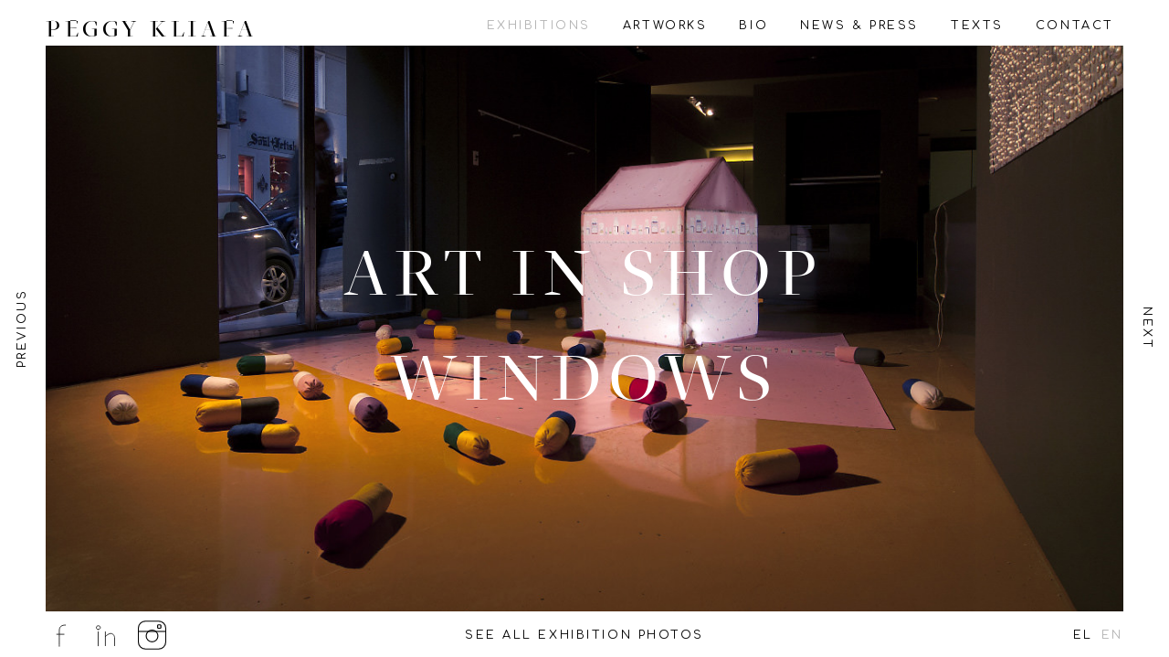

--- FILE ---
content_type: text/html; charset=UTF-8
request_url: https://peggykliafa.com/exhibitions/art-in-shop-windows/
body_size: 8403
content:

<!DOCTYPE html>
<html lang="en-US" >
<head>
	<meta charset="UTF-8">
	<link media="all" href="https://peggykliafa.com/wp-content/cache/autoptimize/css/autoptimize_e28aff157b9b4c6e0fc836edf6250086.css" rel="stylesheet" /><title>Peggy Kliafa</title>
	<meta name="description" content="Homepage of Peggy Kliafa, multimedia contemporary visual artist, dealing with art and science subjects, living and working in Athens, Greece.">
	<meta name="viewport" content="width=device-width, initial-scale=1, minimum-scale=1">
	<title>Art in shop windows &#8211; Peggy Kliafa</title>
<meta name='robots' content='max-image-preview:large' />
<link rel="alternate" hreflang="en-us" href="https://peggykliafa.com/exhibitions/art-in-shop-windows/" />
<link rel="alternate" hreflang="el" href="https://peggykliafa.com/el/εκθεσεις/%cf%84%ce%b5%cf%87%ce%bd%ce%b7-%cf%83%cf%84%ce%b9%cf%83-%ce%b2%ce%b9%cf%84%cf%81%ce%b9%ce%bd%ce%b5%cf%83/" />
<link rel='dns-prefetch' href='//cdnjs.cloudflare.com' />
<link rel='dns-prefetch' href='//s.w.org' />
		<script type="text/javascript">
			window._wpemojiSettings = {"baseUrl":"https:\/\/s.w.org\/images\/core\/emoji\/13.0.1\/72x72\/","ext":".png","svgUrl":"https:\/\/s.w.org\/images\/core\/emoji\/13.0.1\/svg\/","svgExt":".svg","source":{"concatemoji":"https:\/\/peggykliafa.com\/wp-includes\/js\/wp-emoji-release.min.js?ver=5.7.14"}};
			!function(e,a,t){var n,r,o,i=a.createElement("canvas"),p=i.getContext&&i.getContext("2d");function s(e,t){var a=String.fromCharCode;p.clearRect(0,0,i.width,i.height),p.fillText(a.apply(this,e),0,0);e=i.toDataURL();return p.clearRect(0,0,i.width,i.height),p.fillText(a.apply(this,t),0,0),e===i.toDataURL()}function c(e){var t=a.createElement("script");t.src=e,t.defer=t.type="text/javascript",a.getElementsByTagName("head")[0].appendChild(t)}for(o=Array("flag","emoji"),t.supports={everything:!0,everythingExceptFlag:!0},r=0;r<o.length;r++)t.supports[o[r]]=function(e){if(!p||!p.fillText)return!1;switch(p.textBaseline="top",p.font="600 32px Arial",e){case"flag":return s([127987,65039,8205,9895,65039],[127987,65039,8203,9895,65039])?!1:!s([55356,56826,55356,56819],[55356,56826,8203,55356,56819])&&!s([55356,57332,56128,56423,56128,56418,56128,56421,56128,56430,56128,56423,56128,56447],[55356,57332,8203,56128,56423,8203,56128,56418,8203,56128,56421,8203,56128,56430,8203,56128,56423,8203,56128,56447]);case"emoji":return!s([55357,56424,8205,55356,57212],[55357,56424,8203,55356,57212])}return!1}(o[r]),t.supports.everything=t.supports.everything&&t.supports[o[r]],"flag"!==o[r]&&(t.supports.everythingExceptFlag=t.supports.everythingExceptFlag&&t.supports[o[r]]);t.supports.everythingExceptFlag=t.supports.everythingExceptFlag&&!t.supports.flag,t.DOMReady=!1,t.readyCallback=function(){t.DOMReady=!0},t.supports.everything||(n=function(){t.readyCallback()},a.addEventListener?(a.addEventListener("DOMContentLoaded",n,!1),e.addEventListener("load",n,!1)):(e.attachEvent("onload",n),a.attachEvent("onreadystatechange",function(){"complete"===a.readyState&&t.readyCallback()})),(n=t.source||{}).concatemoji?c(n.concatemoji):n.wpemoji&&n.twemoji&&(c(n.twemoji),c(n.wpemoji)))}(window,document,window._wpemojiSettings);
		</script>
		
	




<link rel='stylesheet' id='slickslider-css'  href='https://cdnjs.cloudflare.com/ajax/libs/slick-carousel/1.6.0/slick.min.css?ver=1.6.0' type='text/css' media='all' />
<link rel='stylesheet' id='slickslider-theme-css'  href='https://cdnjs.cloudflare.com/ajax/libs/slick-carousel/1.6.0/slick-theme.min.css?ver=1.6.0' type='text/css' media='all' />


<link rel='stylesheet' id='google-font-open-sans-comfortaa-css'  href='https://fonts.googleapis.com/css?family=Comfortaa%7COpen+Sans%3A300&#038;subset=latin%2Cgreek&#038;ver=5.7.14' type='text/css' media='all' />
<script type='text/javascript' src='//peggykliafa.com/wp-content/plugins/sitepress-multilingual-cms/templates/language-switchers/legacy-dropdown/script.js?ver=1' id='wpml-legacy-dropdown-0-js'></script>
<script type='text/javascript' src='https://peggykliafa.com/wp-includes/js/jquery/jquery.min.js?ver=3.5.1' id='jquery-core-js'></script>
<script type='text/javascript' src='https://peggykliafa.com/wp-includes/js/jquery/jquery-migrate.min.js?ver=3.3.2' id='jquery-migrate-js'></script>
<script type='text/javascript' src='https://peggykliafa.com/wp-content/plugins/dw-remove-uppercase-accents/assets/js/jquery.remove-uppercase-accents.min.js?ver=1.1.1' id='jquery.remove-uppercase-accents-js'></script>
<link rel="https://api.w.org/" href="https://peggykliafa.com/wp-json/" /><link rel="EditURI" type="application/rsd+xml" title="RSD" href="https://peggykliafa.com/xmlrpc.php?rsd" />
<link rel="wlwmanifest" type="application/wlwmanifest+xml" href="https://peggykliafa.com/wp-includes/wlwmanifest.xml" /> 
<meta name="generator" content="WordPress 5.7.14" />
<link rel="canonical" href="https://peggykliafa.com/exhibitions/art-in-shop-windows/" />
<link rel='shortlink' href='https://peggykliafa.com/?p=764' />
<link rel="alternate" type="application/json+oembed" href="https://peggykliafa.com/wp-json/oembed/1.0/embed?url=https%3A%2F%2Fpeggykliafa.com%2Fexhibitions%2Fart-in-shop-windows%2F" />
<link rel="alternate" type="text/xml+oembed" href="https://peggykliafa.com/wp-json/oembed/1.0/embed?url=https%3A%2F%2Fpeggykliafa.com%2Fexhibitions%2Fart-in-shop-windows%2F&#038;format=xml" />
<meta name="generator" content="WPML ver:4.3.1 stt:1,13;" />
		<link rel="shortcut icon" href="https://peggykliafa.com/wp-content/themes/peggykliafa/assets/images/favicons/favicon.ico" />
		<link rel="apple-touch-icon" href="https://peggykliafa.com/wp-content/themes/peggykliafa/assets/images/favicons/apple-touch-icon.png" />
		<link rel="apple-touch-icon" sizes="72x72" href="https://peggykliafa.com/wp-content/themes/peggykliafa/assets/images/favicons/apple-touch-icon-72x72.png" />
		<link rel="apple-touch-icon" sizes="114x114" href="https://peggykliafa.com/wp-content/themes/peggykliafa/assets/images/favicons/apple-touch-icon-114x114.png" />
	</head>
<body class="exhibition-template-default single single-exhibition postid-764 loading desktop">
	<div class="preloader">
		<div class="spinner">
			<div class="bounce1"></div>
			<div class="bounce2"></div>
			<div class="bounce3"></div>
		</div>
	</div>
	<div id="body-wrap">

		<header id="site-header">
			<div class="inner">
				<div id="site-title">
					<a href="https://peggykliafa.com/" rel="home"><h1>Peggy Kliafa</h1></a>
				</div>
				<nav id="header-menu" class="menu-main-menu-container"><ul class="menu-wrapper"><li id="menu-item-1062" class="menu-item menu-item-type-post_type_archive menu-item-object-exhibition current-menu-item menu-item-1062"><a href="https://peggykliafa.com/exhibitions/" aria-current="page"><span class="menu-title">Exhibitions</span></a></li>
<li id="menu-item-1063" class="menu-item menu-item-type-post_type_archive menu-item-object-artwork menu-item-has-children menu-item-1063"><a href="https://peggykliafa.com/artworks/"><span class="menu-title">Artworks</span></a>
<div class="sub-wrapper"><ul class="sub-menu">
	<li id="menu-item-448" class="menu-item menu-item-type-taxonomy menu-item-object-artwork_cat menu-item-448"><a href="https://peggykliafa.com/artworks/paintings/"><span class="menu-title">Paintings</span></a></li>
	<li id="menu-item-741" class="menu-item menu-item-type-taxonomy menu-item-object-artwork_cat menu-item-741"><a href="https://peggykliafa.com/artworks/assemblages/"><span class="menu-title">Assemblages</span></a></li>
	<li id="menu-item-453" class="menu-item menu-item-type-taxonomy menu-item-object-artwork_cat menu-item-453"><a href="https://peggykliafa.com/artworks/sculptures/"><span class="menu-title">Sculptures</span></a></li>
	<li id="menu-item-450" class="menu-item menu-item-type-taxonomy menu-item-object-artwork_cat menu-item-450"><a href="https://peggykliafa.com/artworks/installations/"><span class="menu-title">Installations</span></a></li>
	<li id="menu-item-452" class="menu-item menu-item-type-taxonomy menu-item-object-artwork_cat menu-item-452"><a href="https://peggykliafa.com/artworks/photography/"><span class="menu-title">Photography</span></a></li>
	<li id="menu-item-447" class="menu-item menu-item-type-taxonomy menu-item-object-artwork_cat menu-item-447"><a href="https://peggykliafa.com/artworks/wallpapers/"><span class="menu-title">Wallpapers</span></a></li>
	<li id="menu-item-1009" class="menu-item menu-item-type-taxonomy menu-item-object-artwork_cat menu-item-1009"><a href="https://peggykliafa.com/artworks/videos-digital/"><span class="menu-title">Videos/Digital</span></a></li>
</ul>
</div></li>
<li id="menu-item-43" class="menu-item menu-item-type-post_type menu-item-object-page menu-item-43"><a href="https://peggykliafa.com/bio/"><span class="menu-title">Bio</span></a></li>
<li id="menu-item-1064" class="menu-item menu-item-type-post_type_archive menu-item-object-article menu-item-1064"><a href="https://peggykliafa.com/news/"><span class="menu-title">News &#038; Press</span></a></li>
<li id="menu-item-1070" class="menu-item menu-item-type-post_type_archive menu-item-object-text menu-item-1070"><a href="https://peggykliafa.com/texts/"><span class="menu-title">Texts</span></a></li>
<li id="menu-item-19" class="menu-item menu-item-type-post_type menu-item-object-page menu-item-19"><a href="https://peggykliafa.com/contact/"><span class="menu-title">Contact</span></a></li>
</ul></nav>				<div class="clearfix"></div>
			</div>
			<div class="burger-container">
				<div class="burger"></div>
			</div>
		</header>

		<div class="mobile-menu-wrapper">
			<div class="half-wrapper">

				<nav id="header-mobile-menu" class="menu-main-menu-container"><ul class="menu-wrapper"><li class="menu-item menu-item-type-post_type_archive menu-item-object-exhibition current-menu-item menu-item-1062"><a href="https://peggykliafa.com/exhibitions/" aria-current="page"><span class="menu-title">Exhibitions</span></a></li>
<li class="menu-item menu-item-type-post_type_archive menu-item-object-artwork menu-item-has-children menu-item-1063"><a href="https://peggykliafa.com/artworks/"><span class="menu-title">Artworks</span></a></li>
<li class="menu-item menu-item-type-post_type menu-item-object-page menu-item-43"><a href="https://peggykliafa.com/bio/"><span class="menu-title">Bio</span></a></li>
<li class="menu-item menu-item-type-post_type_archive menu-item-object-article menu-item-1064"><a href="https://peggykliafa.com/news/"><span class="menu-title">News &#038; Press</span></a></li>
<li class="menu-item menu-item-type-post_type_archive menu-item-object-text menu-item-1070"><a href="https://peggykliafa.com/texts/"><span class="menu-title">Texts</span></a></li>
<li class="menu-item menu-item-type-post_type menu-item-object-page menu-item-19"><a href="https://peggykliafa.com/contact/"><span class="menu-title">Contact</span></a></li>
</ul><div class="social-mobile-menu"><ul><li id="menu-item-456" class="facebook menu-item menu-item-type-custom menu-item-object-custom menu-item-456"><a target="_blank" rel="noopener" href="https://www.facebook.com/peggykliafaeikastikos">Facebook</a></li>
<li id="menu-item-457" class="linkedin menu-item menu-item-type-custom menu-item-object-custom menu-item-457"><a target="_blank" rel="noopener" href="https://gr.linkedin.com/pub/peggy-kliafa/90/4b0/917">Linked In</a></li>
<li id="menu-item-1176" class="instagram menu-item menu-item-type-custom menu-item-object-custom menu-item-1176"><a target="_blank" rel="noopener" href="https://www.instagram.com/peggy_kliafa_/">Instagram</a></li>
</ul></div><div id="menu-mobile-language" class="language-switch"><ul><li><a href="https://peggykliafa.com/el/εκθεσεις/%cf%84%ce%b5%cf%87%ce%bd%ce%b7-%cf%83%cf%84%ce%b9%cf%83-%ce%b2%ce%b9%cf%84%cf%81%ce%b9%ce%bd%ce%b5%cf%83/">EL</a></li><li class="active"><a href="https://peggykliafa.com/exhibitions/art-in-shop-windows/">EN</a></li></ul></div></nav><nav id="header-mobile-submenu" class="menu-sub-menu-container"><ul class="submenu-wrapper"><li class="menu-item menu-item-type-taxonomy menu-item-object-artwork_cat menu-item-448"><a href="https://peggykliafa.com/artworks/paintings/"><span class="menu-title">Paintings</span></a></li>
<li class="menu-item menu-item-type-taxonomy menu-item-object-artwork_cat menu-item-741"><a href="https://peggykliafa.com/artworks/assemblages/"><span class="menu-title">Assemblages</span></a></li>
<li class="menu-item menu-item-type-taxonomy menu-item-object-artwork_cat menu-item-453"><a href="https://peggykliafa.com/artworks/sculptures/"><span class="menu-title">Sculptures</span></a></li>
<li class="menu-item menu-item-type-taxonomy menu-item-object-artwork_cat menu-item-450"><a href="https://peggykliafa.com/artworks/installations/"><span class="menu-title">Installations</span></a></li>
<li class="menu-item menu-item-type-taxonomy menu-item-object-artwork_cat menu-item-452"><a href="https://peggykliafa.com/artworks/photography/"><span class="menu-title">Photography</span></a></li>
<li class="menu-item menu-item-type-taxonomy menu-item-object-artwork_cat menu-item-447"><a href="https://peggykliafa.com/artworks/wallpapers/"><span class="menu-title">Wallpapers</span></a></li>
<li class="menu-item menu-item-type-taxonomy menu-item-object-artwork_cat menu-item-1009"><a href="https://peggykliafa.com/artworks/videos-digital/"><span class="menu-title">Videos/Digital</span></a></li>
</ul></nav>
				<div class="clearfix"></div>

			</div>

		</div>


<div id="site-content">

	

				<a class="slider-prev" href="#"><span>Previous</span></a>
		<a class="slider-next" href="#"><span>Next</span></a>
		
		<div class="slider">
									<div class="slide slide-intro" style="background-image: url(https://peggykliafa.com/wp-content/uploads/2014/10/childrens-house-and-toys.jpg);">
				<div class="slide-content">
					<h2 style="color:#ffffff;">Art in shop windows</h2>
				</div>
			</div>
			<div class="slide slide-info">
				<h2>Art in shop windows</h2>
				<h4>&ndash; Group Exhibition &ndash;</h4>
				<div class="description">
					<p><strong><span style="color: black;">Exhibition duration:</span></strong><span class="apple-converted-space"><span style="color: black;"> 17 December 2011-7 January 2012</span></span></p>
<p><strong><span style="color: black;">Location:</span></strong><span class="apple-converted-space"><span style="color: black;"> Vacant shops of the centre of Athens</span></span></p>
<p><strong><span style="color: black;">Curator:</span></strong><span class="apple-converted-space"><span style="color: black;"> Marios Spiliopoulos</span></span></p>
<p><strong>Shops’ Addresses and Artists’ Names:</strong></p>
<p>Stadiou 48 – Revekka Moustaki Zei<br />
Stadiou 44G – Amalia Adoniadou, Olga Evagelidou<br />
Stadiou 10 – Vassilis Papageorgiou, Christos Tsamis, Sotiris Fokeas/Nikos Oikonomou, Vassilis Tsakalos<br />
Perikleous 7 – Hliana Natsou, Nikos Chantzhikonstandis<br />
Nikis 4 – Giannis Mouravas, Christos Tsamis, Spyros Charalambopoulos<br />
Amerikis 16 – Giorgos Gyzis, Vagelis Lioudakis, Fani Bitou<br />
Amerikis 16 – Spyros Charalambopoulos<br />
Akadimias 33 – Manolis Daskalakis Lemos, Efi Papaioannou, Eleni Foundoulaki<br />
Solonos 31 – Vassilis Papageorgiou, Aimilia Liondou, Nassos Frantzeskakis<br />
Voukourestiou 25A – Nikos Oikonomou, Eleni Soumi<br />
Voukourestiou 50 – Peggy Kliafa, Nikos Topalidis, Nikos Oikonomou, Eleni Foundoulaki, Nassos Frantzeskakis<br />
Pindarou 23 – Natassa Efstathiadi, MMINE group, Araseli Laimou<br />
Patriarchou Ioakeim 11 – Vassiliki Dimitriou<br />
Patriarchou Ioakeim 19 – Valinia Svoronou, Pandelis Giannakis<br />
Patriarchou Ioakeim 39 – Vaggelis Lioudakis</p>
<p><strong><span style="color: black;">Peggy Kliafa participates in the show with the installations:</span></strong></p>
<p><strong>Enlightened Children’s House and Pill-Toys</strong>, 2011<br />
House, 2011, 130x90x90 cm. Wood, metallic joints, fabric with print, neon light inside<br />
Pill-Toys, 2011, appr. 25xΦ10 cm. Fabric, thread, foam</p>
<p><strong>Pills Portraits on Children&#8217;s Wallpaper in an empty shop window</strong><br />
Wallpaper: “Science is innocent”, Prozac Portrait, Amoxil Portrait</p>
<p>&nbsp;</p>
<p><strong>Art in Shop Windows</strong></p>
<p><strong>Young artists revive with their work the vacant shops of the city centre</strong></p>
<p>Students and graduates of the Athens School of Fine Arts took it upon themselves to revive through the visual arts the streets of the city centre and transform the sad façades of vacant shops into “Windows to Art”. The twin goals are to rekindle the interest of Athenians in the commercial city center as well as to give the opportunity to young artists to show their work. The visual-arts project “Art in Shop Windows” will take place from December 17 through January 7.</p>
<p>Marios Spiliopoulos, Professor, Athens School of Fine Arts, is the project curator and Mrs Olga Patouni is responsible on the Municipality side.</p>
<p>&nbsp;</p>
<p><strong>Art in uncertain times…</strong></p>
<p>As Christmas was approaching, the Municipality of Athens projecting resistance to the desertification of the center of the capital and the generated climate of moodiness, result of the galloping economic crisis, prepared a celebration program which for the first time would be based on the collectivity, the solidarity, the selfless participation of the art world. This project, in my opinion, succeeded absolutely and is an example and a point of reference for the future.</p>
<p>…</p>
<p>The visual exhibition “art at the shops’ windows” had as a target to activate the empty spaces of the non rented shops of the center of Athens, transforming them into a public step of expression of young artists. The social coincidence helped, so as the presence of the artworks that have been exhibited to become more intense, giving a different spot of vision to each one of us towards the general value crisis in which we live. It was not a “Christmas decoration” of shops’ windows, nor a distraction – as many have said – but a proposition of spiritual orientation and action, a practical resistance to the sad events of the times. It was mostly a position, than a view, which was based on the team spirit, the creative passion and will for action and expression of the 30 young artists who participated.</p>
<p>The artworks … are of different expression means, but their co-existence in the same empty shops – alternative exhibition spaces – redefines the conventional relationship of the viewer and the artwork.</p>
<p>…</p>
<p>I also believe that art, especially in these times we are going through, must concern and refer directly to the community and not only to the “art world” (galleries, dealers, art schools etc)</p>
<p>In the given “art action”, the students of the Athens School of Fine Arts do not just exhibit their artwork, but they place them in the center of an open dialogue with wider social stratum and not only with a small elite of “suspicious” of formal art. That was the precious lesson for all of us who participated to this procedure.</p>
<p>…</p>
<p>I hope this idea will be repeated, because it is worth to become an institution.</p>
<p style="text-align: right;"><em>Marios Spiliopoulos</em><br />
<em>Painter</em></p>
<p style="text-align: right;"><em>Director of the 3rd workshop of painting of the Athens School of Fine Arts</em></p>
<p>&nbsp;</p>
<p><strong>Text from the catalogue</strong></p>
<p><strong>Participation: Peggy Kliafa</strong></p>
<p>I participated in the visual-arts event “Art in Shop Windows” with two installations, in both of which the subject was “the medicine”.</p>
<p>In the first artwork/installation, two “portraits” of pills were placed upon a piece of pink children’s wallpaper featuring paintings of medicine that are also consumed by children. In the second, the same pink wallpaper, with the children’s medicines taking the place of candy, becomes the fabric that furnishes a little toy house (big enough to fit two children probably), lit internally. The pink wallpaper also continues on the floor and upon it, as well as all around it, are scattered pill-toys made of fabric, as if left abandoned after children’s play – oversized soft capsules, in bold two-tones, exact replicas of actual pills.</p>
<p>Medicine, ambiguity, remedy-poison. With its multiple properties and great potential, the medicine became for me a means to speak about good and evil, life and death, the ephemeral, religion, the dual nature of things.</p>
<p>There is ambiguity in the art works, as well. Pink wallpaper, pink toy house, boldly colourful candy-like pills. Is the environment that we set up to raise our children in so pink, too?</p>
<p style="text-align: right;"><em>Peggy Kliafa</em><br />
<em>December 2011</em></p>
				</div>
			</div>
											<div class="slide-container">
					<div class="slide" style="background-image: url(https://peggykliafa.com/wp-content/uploads/2014/11/art-in-shop-02.jpg);"></div>
					<div class="info-tag open">
						<span>+</span>
												<h5>art in shop</h5>
						<div class="info">2011 &bull; 62x52cm<br>
Installation in situ: Pills Portraits on Children ‘s Wallpaper in an empty shop window<br>
Wallpaper: “Science is innocent”, Prozac Portrait, Amoxil Portrait<br>
Εγκατάσταση in situ: Πορτραίτα Χαπιών πάνω σε «Παιδική Ταπετσαρία» στη βιτρίνα άδειου καταστήματος<br>
Ταπετσαρία τοίχου: “Science is innocent”, Πορτραίτο του Prozac, Πορτραίτο του Amoxil</div>
					</div>
				</div>
								<div class="slide-container">
					<div class="slide" style="background-image: url(https://peggykliafa.com/wp-content/uploads/2014/10/childrens-house-and-toys.jpg);"></div>
					<div class="info-tag open">
						<span>+</span>
												<h5>childrens house and toys</h5>
						<div class="info">Installation in situ: Enlightened Children’s House and Pill-Toys – 2011
House: 2011 – Wood, metallic joints, fabric with print, neon light inside - 130 X 90 X 90 cm
Pill-Toys: 2011 – Fabric, thread, foam - appr. 25 X Φ10 cm<br>
Εγκατάσταση in situ: Φωτισμένο Παιδικό Σπιτάκι και «Παιχνίδια – Χάπια» - 2011
Σπιτάκι: 2011 – Ξύλο, μεταλλικές συνδέσεις, ύφασμα με τύπωμα, φωτιστικό νέον εσωτερικά – 130 X 90 X 90 εκ.
«Παιχνίδια-Χάπια»: 2011 – Ύφασμα, κλωστή, αφρολέξ, περ. 25 Χ Φ10 εκ.</div>
					</div>
				</div>
												</div>

		<div class="grid-view exhibition-grid">
			<a class="grid-prev" href="#"><span>Previous</span></a>
			<a class="grid-next" href="#"><span>Next</span></a>

			<ul class="grid flex">
				<li class="cell" data-slider="0">
					<figure class="item">
						<div class="ex-info">
							<h2>Exhibition Info</h2>
							<a href="#" class="enlarge">Click to view</a>
						</div>
					</figure>
				</li>
																								<li class="cell" data-slider="1">
					<figure class="item">
						<div class="ex-info">
													<h2>art in shop</h2>
							<a href="#" class="enlarge">Click to view</a>
						</div>
						<div class="ex-image" style="background-image: url('https://peggykliafa.com/wp-content/uploads/2014/11/art-in-shop-02-500x500.jpg')"></div>
					</figure>
				</li>
												<li class="cell" data-slider="2">
					<figure class="item">
						<div class="ex-info">
													<h2>childrens house and toys</h2>
							<a href="#" class="enlarge">Click to view</a>
						</div>
						<div class="ex-image" style="background-image: url('https://peggykliafa.com/wp-content/uploads/2014/10/childrens-house-and-toys-500x500.jpg')"></div>
					</figure>
				</li>
																			</ul>
		</div>

	
</div>


<script type="text/javascript">
/*globals jQuery*/
jQuery(document).ready(function ($) {
	'use strict';
		var $theSlider = $('.slider'),
		$sliderPrevLink = $('.slider-prev'),
		$sliderNextLink = $('.slider-next'),
		theSliderLength = $theSlider.find('.slide').length;
		// console.log( theSliderLength);

	$('.slider-prev').hide();

	$theSlider.slick({
		// accessibility: false,
		// autoplay: true,
		// autoplaySpeed: 5000,
		// dots: true,
		// pauseOnHover: false,
		// swipe: false,
		// vertical: true
		// arrows: false,
		prevArrow: $sliderPrevLink,
		nextArrow: $sliderNextLink,
		cssEase: 'ease',
		fade: true,
		infinite: false,
		slidesToScroll: 1,
		slidesToShow: 1,
		speed: 700,
		touchMove: false,
		touchThreshold: 2,

		// onAfterChange: function (index) {
		// 	var idx = index.currentSlide;
		// 	console.log("idx: " + ixd);

		// 	if (idx === 0) {
		// 		// Hide Prev and show Next, you are on the first slide
		// 		$sliderPrevLink.fadeOut(100);
		// 		$sliderNextLink.fadeIn(100);
		// 	} else if (idx === theSliderLength - 1) {
		// 		// Show Prev and hide Next, you are on the last slide
		// 		$sliderPrevLink.fadeIn(100);
		// 		$sliderNextLink.fadeOut(100);
		// 	} else {
		// 		$sliderPrevLink.fadeIn(100);
		// 		$sliderNextLink.fadeIn(100);
		// 	}

		// }
	});

	// $sliderNextLink.on('click', function (ev) {
	// 	ev.preventDefault();
	// 	console.log("aaa");
	// 	$theSlider.slick('slickNext');
	// });

	// $sliderPrevLink.on('click', function (ev) {
	// 	ev.preventDefault();
	// 	$theSlider.slick('slickPrev');
	// });

	$('a.enlarge').each(function (index, el) {
		var $this = $(this);
		$this.on('click', function (ev) {
			ev.preventDefault();
			var slideToGo = parseInt($this.closest('li.cell').data('slider'), 10);
			// console.log('going to slide number ' + slideToGo);
			$('body').toggleClass('show-grid');
			$theSlider.slick('slickGoTo', slideToGo + 1, true);
		});
	});

	
	$('.info-tag span').on('click', function () {
		$('.info-tag').toggleClass('open');
	});

});
</script>
	<footer id="site-footer">
		<div id="footer-content" class="container fluid">
					<div class="one-third column alpha omega">
				<nav class="social-menu"><ul><li class="facebook menu-item menu-item-type-custom menu-item-object-custom menu-item-456"><a target="_blank" rel="noopener" href="https://www.facebook.com/peggykliafaeikastikos">Facebook</a></li>
<li class="linkedin menu-item menu-item-type-custom menu-item-object-custom menu-item-457"><a target="_blank" rel="noopener" href="https://gr.linkedin.com/pub/peggy-kliafa/90/4b0/917">Linked In</a></li>
<li class="instagram menu-item menu-item-type-custom menu-item-object-custom menu-item-1176"><a target="_blank" rel="noopener" href="https://www.instagram.com/peggy_kliafa_/">Instagram</a></li>
</ul></nav>			</div>
			<div class="one-third column alpha omega toggle-tag">
							<span class="post-name">
				<a id="toggle-site-view" href="#">See all exhibition photos</a></span>
						</div>
			<div class="one-third column alpha omega">
				<nav id="menu-language" class="language-switch"><ul><li><a href="https://peggykliafa.com/el/εκθεσεις/%cf%84%ce%b5%cf%87%ce%bd%ce%b7-%cf%83%cf%84%ce%b9%cf%83-%ce%b2%ce%b9%cf%84%cf%81%ce%b9%ce%bd%ce%b5%cf%83/">EL</a></li><li class="active"><a href="https://peggykliafa.com/exhibitions/art-in-shop-windows/">EN</a></li></ul></nav>			</div>
				</div>

	</footer>
	<script type='text/javascript' src='https://peggykliafa.com/wp-content/themes/peggykliafa/assets/js/jquery.mousewheel.min.js?ver=3.1.12' id='mouseWheel-js'></script>
<script type='text/javascript' src='https://peggykliafa.com/wp-content/themes/peggykliafa/assets/js/jquery.flexgrid.min.js?ver=1.0.0' id='flexgrid-js'></script>
<script type='text/javascript' src='https://peggykliafa.com/wp-content/themes/peggykliafa/assets/js/ofi.min.js?ver=3.2.3' id='ofi-js'></script>
<script type='text/javascript' src='https://cdnjs.cloudflare.com/ajax/libs/slick-carousel/1.6.0/slick.min.js?ver=1.6.0' id='slickslider-js'></script>
<script type='text/javascript' src='https://peggykliafa.com/wp-content/themes/peggykliafa/assets/js/jquery.prettyphoto.min.js?ver=3.1.6' id='prettyphoto-js'></script>
<script type='text/javascript' src='https://peggykliafa.com/wp-content/themes/peggykliafa/assets/js/imagesloaded.pkgd.min.js?ver=4.1.3' id='images-loaded-js'></script>
<script type='text/javascript' src='https://peggykliafa.com/wp-content/themes/peggykliafa/assets/js/dw.theme.min.js?ver=1.0.11' id='dw-theme-js'></script>
<script type='text/javascript' src='https://peggykliafa.com/wp-includes/js/wp-embed.min.js?ver=5.7.14' id='wp-embed-js'></script>

</div><!-- end wrap -->
<script>
	(function(i,s,o,g,r,a,m){i['GoogleAnalyticsObject']=r;i[r]=i[r]||function(){
	(i[r].q=i[r].q||[]).push(arguments)},i[r].l=1*new Date();a=s.createElement(o),
	m=s.getElementsByTagName(o)[0];a.async=1;a.src=g;m.parentNode.insertBefore(a,m)
	})(window,document,'script','//www.google-analytics.com/analytics.js','ga');

	ga('create', 'UA-130418098-1', 'auto');
	ga('send', 'pageview');

</script>
<script defer src="https://static.cloudflareinsights.com/beacon.min.js/vcd15cbe7772f49c399c6a5babf22c1241717689176015" integrity="sha512-ZpsOmlRQV6y907TI0dKBHq9Md29nnaEIPlkf84rnaERnq6zvWvPUqr2ft8M1aS28oN72PdrCzSjY4U6VaAw1EQ==" data-cf-beacon='{"version":"2024.11.0","token":"a302631f4db44c71901b6c7cec74dd5f","r":1,"server_timing":{"name":{"cfCacheStatus":true,"cfEdge":true,"cfExtPri":true,"cfL4":true,"cfOrigin":true,"cfSpeedBrain":true},"location_startswith":null}}' crossorigin="anonymous"></script>
</body>
</html>


--- FILE ---
content_type: text/css
request_url: https://peggykliafa.com/wp-content/cache/autoptimize/css/autoptimize_e28aff157b9b4c6e0fc836edf6250086.css
body_size: 19054
content:
img.wp-smiley,img.emoji{display:inline !important;border:none !important;box-shadow:none !important;height:1em !important;width:1em !important;margin:0 .07em !important;vertical-align:-.1em !important;background:0 0 !important;padding:0 !important}
@charset "UTF-8";#start-resizable-editor-section{display:none}.wp-block-audio figcaption{margin-top:.5em;margin-bottom:1em}.wp-block-audio audio{width:100%;min-width:300px}.wp-block-button__link{color:#fff;background-color:#32373c;border:none;border-radius:1.55em;box-shadow:none;cursor:pointer;display:inline-block;font-size:1.125em;padding:.667em 1.333em;text-align:center;text-decoration:none;overflow-wrap:break-word}.wp-block-button__link:active,.wp-block-button__link:focus,.wp-block-button__link:hover,.wp-block-button__link:visited{color:#fff}.wp-block-button__link.aligncenter{text-align:center}.wp-block-button__link.alignright{text-align:right}.wp-block-buttons>.wp-block-button.has-custom-width{max-width:none}.wp-block-buttons>.wp-block-button.has-custom-width .wp-block-button__link{width:100%}.wp-block-buttons>.wp-block-button.wp-block-button__width-25{width:calc(25% - .5em)}.wp-block-buttons>.wp-block-button.wp-block-button__width-50{width:calc(50% - .5em)}.wp-block-buttons>.wp-block-button.wp-block-button__width-75{width:calc(75% - .5em)}.wp-block-buttons>.wp-block-button.wp-block-button__width-100{margin-right:0;width:100%}.wp-block-button.is-style-squared,.wp-block-button__link.wp-block-button.is-style-squared{border-radius:0}.wp-block-button.no-border-radius,.wp-block-button__link.no-border-radius{border-radius:0!important}.is-style-outline>.wp-block-button__link,.wp-block-button__link.is-style-outline{border:2px solid}.is-style-outline>.wp-block-button__link:not(.has-text-color),.wp-block-button__link.is-style-outline:not(.has-text-color){color:#32373c}.is-style-outline>.wp-block-button__link:not(.has-background),.wp-block-button__link.is-style-outline:not(.has-background){background-color:transparent}.wp-block-buttons{display:flex;flex-direction:row;flex-wrap:wrap}.wp-block-buttons.is-vertical{flex-direction:column}.wp-block-buttons.is-vertical>.wp-block-button{margin-right:0}.wp-block-buttons.is-vertical>.wp-block-button:last-child{margin-bottom:0}.wp-block-buttons>.wp-block-button{display:inline-block;margin-left:0;margin-right:.5em;margin-bottom:.5em}.wp-block-buttons>.wp-block-button:last-child{margin-right:0}.wp-block-buttons.is-content-justification-left{justify-content:flex-start}.wp-block-buttons.is-content-justification-left.is-vertical{align-items:flex-start}.wp-block-buttons.is-content-justification-center{justify-content:center}.wp-block-buttons.is-content-justification-center.is-vertical{align-items:center}.wp-block-buttons.is-content-justification-right{justify-content:flex-end}.wp-block-buttons.is-content-justification-right>.wp-block-button{margin-left:.5em;margin-right:0}.wp-block-buttons.is-content-justification-right>.wp-block-button:first-child{margin-left:0}.wp-block-buttons.is-content-justification-right.is-vertical{align-items:flex-end}.wp-block-buttons.is-content-justification-space-between{justify-content:space-between}.wp-block-buttons.aligncenter{text-align:center}.wp-block-buttons.alignleft .wp-block-button{margin-left:0;margin-right:.5em}.wp-block-buttons.alignleft .wp-block-button:last-child{margin-right:0}.wp-block-buttons.alignright .wp-block-button{margin-right:0;margin-left:.5em}.wp-block-buttons.alignright .wp-block-button:first-child{margin-left:0}.wp-block-buttons:not(.is-content-justification-space-between,.is-content-justification-right,.is-content-justification-left,.is-content-justification-center) .wp-block-button.aligncenter{margin-left:auto;margin-right:auto;margin-bottom:.5em;width:100%}.wp-block-calendar{text-align:center}.wp-block-calendar tbody td,.wp-block-calendar th{padding:.25em;border:1px solid #ddd}.wp-block-calendar tfoot td{border:none}.wp-block-calendar table{width:100%;border-collapse:collapse}.wp-block-calendar table th{font-weight:400;background:#ddd}.wp-block-calendar a{text-decoration:underline}.wp-block-calendar table caption,.wp-block-calendar table tbody{color:#40464d}.wp-block-categories.alignleft{margin-right:2em}.wp-block-categories.alignright{margin-left:2em}.wp-block-code code{display:block;white-space:pre-wrap;overflow-wrap:break-word}.wp-block-columns{display:flex;margin-bottom:1.75em;flex-wrap:wrap}@media (min-width:782px){.wp-block-columns{flex-wrap:nowrap}}.wp-block-columns.has-background{padding:1.25em 2.375em}.wp-block-columns.are-vertically-aligned-top{align-items:flex-start}.wp-block-columns.are-vertically-aligned-center{align-items:center}.wp-block-columns.are-vertically-aligned-bottom{align-items:flex-end}.wp-block-column{flex-grow:1;min-width:0;word-break:break-word;overflow-wrap:break-word}@media (max-width:599px){.wp-block-column{flex-basis:100%!important}}@media (min-width:600px) and (max-width:781px){.wp-block-column:not(:only-child){flex-basis:calc(50% - 1em)!important;flex-grow:0}.wp-block-column:nth-child(2n){margin-left:2em}}@media (min-width:782px){.wp-block-column{flex-basis:0;flex-grow:1}.wp-block-column[style*=flex-basis]{flex-grow:0}.wp-block-column:not(:first-child){margin-left:2em}}.wp-block-column.is-vertically-aligned-top{align-self:flex-start}.wp-block-column.is-vertically-aligned-center{-ms-grid-row-align:center;align-self:center}.wp-block-column.is-vertically-aligned-bottom{align-self:flex-end}.wp-block-column.is-vertically-aligned-bottom,.wp-block-column.is-vertically-aligned-center,.wp-block-column.is-vertically-aligned-top{width:100%}.wp-block-cover,.wp-block-cover-image{position:relative;background-size:cover;background-position:50%;min-height:430px;width:100%;display:flex;justify-content:center;align-items:center;padding:1em;box-sizing:border-box}.wp-block-cover-image.has-parallax,.wp-block-cover.has-parallax{background-attachment:fixed}@supports (-webkit-overflow-scrolling:touch){.wp-block-cover-image.has-parallax,.wp-block-cover.has-parallax{background-attachment:scroll}}@media (prefers-reduced-motion:reduce){.wp-block-cover-image.has-parallax,.wp-block-cover.has-parallax{background-attachment:scroll}}.wp-block-cover-image.is-repeated,.wp-block-cover.is-repeated{background-repeat:repeat;background-size:auto}.wp-block-cover-image.has-background-dim:not([class*=-background-color]),.wp-block-cover.has-background-dim:not([class*=-background-color]){background-color:#000}.wp-block-cover-image.has-background-dim:before,.wp-block-cover.has-background-dim:before{content:"";background-color:inherit}.wp-block-cover-image.has-background-dim:not(.has-background-gradient):before,.wp-block-cover-image .wp-block-cover__gradient-background,.wp-block-cover.has-background-dim:not(.has-background-gradient):before,.wp-block-cover .wp-block-cover__gradient-background{position:absolute;top:0;left:0;bottom:0;right:0;z-index:1;opacity:.5}.wp-block-cover-image.has-background-dim.has-background-dim-10 .wp-block-cover__gradient-background,.wp-block-cover-image.has-background-dim.has-background-dim-10:not(.has-background-gradient):before,.wp-block-cover.has-background-dim.has-background-dim-10 .wp-block-cover__gradient-background,.wp-block-cover.has-background-dim.has-background-dim-10:not(.has-background-gradient):before{opacity:.1}.wp-block-cover-image.has-background-dim.has-background-dim-20 .wp-block-cover__gradient-background,.wp-block-cover-image.has-background-dim.has-background-dim-20:not(.has-background-gradient):before,.wp-block-cover.has-background-dim.has-background-dim-20 .wp-block-cover__gradient-background,.wp-block-cover.has-background-dim.has-background-dim-20:not(.has-background-gradient):before{opacity:.2}.wp-block-cover-image.has-background-dim.has-background-dim-30 .wp-block-cover__gradient-background,.wp-block-cover-image.has-background-dim.has-background-dim-30:not(.has-background-gradient):before,.wp-block-cover.has-background-dim.has-background-dim-30 .wp-block-cover__gradient-background,.wp-block-cover.has-background-dim.has-background-dim-30:not(.has-background-gradient):before{opacity:.3}.wp-block-cover-image.has-background-dim.has-background-dim-40 .wp-block-cover__gradient-background,.wp-block-cover-image.has-background-dim.has-background-dim-40:not(.has-background-gradient):before,.wp-block-cover.has-background-dim.has-background-dim-40 .wp-block-cover__gradient-background,.wp-block-cover.has-background-dim.has-background-dim-40:not(.has-background-gradient):before{opacity:.4}.wp-block-cover-image.has-background-dim.has-background-dim-50 .wp-block-cover__gradient-background,.wp-block-cover-image.has-background-dim.has-background-dim-50:not(.has-background-gradient):before,.wp-block-cover.has-background-dim.has-background-dim-50 .wp-block-cover__gradient-background,.wp-block-cover.has-background-dim.has-background-dim-50:not(.has-background-gradient):before{opacity:.5}.wp-block-cover-image.has-background-dim.has-background-dim-60 .wp-block-cover__gradient-background,.wp-block-cover-image.has-background-dim.has-background-dim-60:not(.has-background-gradient):before,.wp-block-cover.has-background-dim.has-background-dim-60 .wp-block-cover__gradient-background,.wp-block-cover.has-background-dim.has-background-dim-60:not(.has-background-gradient):before{opacity:.6}.wp-block-cover-image.has-background-dim.has-background-dim-70 .wp-block-cover__gradient-background,.wp-block-cover-image.has-background-dim.has-background-dim-70:not(.has-background-gradient):before,.wp-block-cover.has-background-dim.has-background-dim-70 .wp-block-cover__gradient-background,.wp-block-cover.has-background-dim.has-background-dim-70:not(.has-background-gradient):before{opacity:.7}.wp-block-cover-image.has-background-dim.has-background-dim-80 .wp-block-cover__gradient-background,.wp-block-cover-image.has-background-dim.has-background-dim-80:not(.has-background-gradient):before,.wp-block-cover.has-background-dim.has-background-dim-80 .wp-block-cover__gradient-background,.wp-block-cover.has-background-dim.has-background-dim-80:not(.has-background-gradient):before{opacity:.8}.wp-block-cover-image.has-background-dim.has-background-dim-90 .wp-block-cover__gradient-background,.wp-block-cover-image.has-background-dim.has-background-dim-90:not(.has-background-gradient):before,.wp-block-cover.has-background-dim.has-background-dim-90 .wp-block-cover__gradient-background,.wp-block-cover.has-background-dim.has-background-dim-90:not(.has-background-gradient):before{opacity:.9}.wp-block-cover-image.has-background-dim.has-background-dim-100 .wp-block-cover__gradient-background,.wp-block-cover-image.has-background-dim.has-background-dim-100:not(.has-background-gradient):before,.wp-block-cover.has-background-dim.has-background-dim-100 .wp-block-cover__gradient-background,.wp-block-cover.has-background-dim.has-background-dim-100:not(.has-background-gradient):before{opacity:1}.wp-block-cover-image.alignleft,.wp-block-cover-image.alignright,.wp-block-cover.alignleft,.wp-block-cover.alignright{max-width:420px;width:100%}.wp-block-cover-image:after,.wp-block-cover:after{display:block;content:"";font-size:0;min-height:inherit}@supports ((position:-webkit-sticky) or (position:sticky)){.wp-block-cover-image:after,.wp-block-cover:after{content:none}}.wp-block-cover-image.aligncenter,.wp-block-cover-image.alignleft,.wp-block-cover-image.alignright,.wp-block-cover.aligncenter,.wp-block-cover.alignleft,.wp-block-cover.alignright{display:flex}.wp-block-cover-image .wp-block-cover__inner-container,.wp-block-cover .wp-block-cover__inner-container{width:100%;z-index:1;color:#fff}.wp-block-cover-image .wp-block-subhead:not(.has-text-color),.wp-block-cover-image h1:not(.has-text-color),.wp-block-cover-image h2:not(.has-text-color),.wp-block-cover-image h3:not(.has-text-color),.wp-block-cover-image h4:not(.has-text-color),.wp-block-cover-image h5:not(.has-text-color),.wp-block-cover-image h6:not(.has-text-color),.wp-block-cover-image p:not(.has-text-color),.wp-block-cover .wp-block-subhead:not(.has-text-color),.wp-block-cover h1:not(.has-text-color),.wp-block-cover h2:not(.has-text-color),.wp-block-cover h3:not(.has-text-color),.wp-block-cover h4:not(.has-text-color),.wp-block-cover h5:not(.has-text-color),.wp-block-cover h6:not(.has-text-color),.wp-block-cover p:not(.has-text-color){color:inherit}.wp-block-cover-image.is-position-top-left,.wp-block-cover.is-position-top-left{align-items:flex-start;justify-content:flex-start}.wp-block-cover-image.is-position-top-center,.wp-block-cover.is-position-top-center{align-items:flex-start;justify-content:center}.wp-block-cover-image.is-position-top-right,.wp-block-cover.is-position-top-right{align-items:flex-start;justify-content:flex-end}.wp-block-cover-image.is-position-center-left,.wp-block-cover.is-position-center-left{align-items:center;justify-content:flex-start}.wp-block-cover-image.is-position-center-center,.wp-block-cover.is-position-center-center{align-items:center;justify-content:center}.wp-block-cover-image.is-position-center-right,.wp-block-cover.is-position-center-right{align-items:center;justify-content:flex-end}.wp-block-cover-image.is-position-bottom-left,.wp-block-cover.is-position-bottom-left{align-items:flex-end;justify-content:flex-start}.wp-block-cover-image.is-position-bottom-center,.wp-block-cover.is-position-bottom-center{align-items:flex-end;justify-content:center}.wp-block-cover-image.is-position-bottom-right,.wp-block-cover.is-position-bottom-right{align-items:flex-end;justify-content:flex-end}.wp-block-cover-image.has-custom-content-position.has-custom-content-position .wp-block-cover__inner-container,.wp-block-cover.has-custom-content-position.has-custom-content-position .wp-block-cover__inner-container{margin:0;width:auto}.wp-block-cover-image img.wp-block-cover__image-background,.wp-block-cover-image video.wp-block-cover__video-background,.wp-block-cover img.wp-block-cover__image-background,.wp-block-cover video.wp-block-cover__video-background{position:absolute;top:0;left:0;right:0;bottom:0;margin:0;padding:0;width:100%;height:100%;max-width:none;max-height:none;-o-object-fit:cover;object-fit:cover;outline:none;border:none;box-shadow:none}.wp-block-cover__image-background,.wp-block-cover__video-background{z-index:0}.wp-block-cover-image-text,.wp-block-cover-image-text a,.wp-block-cover-image-text a:active,.wp-block-cover-image-text a:focus,.wp-block-cover-image-text a:hover,.wp-block-cover-text,.wp-block-cover-text a,.wp-block-cover-text a:active,.wp-block-cover-text a:focus,.wp-block-cover-text a:hover,section.wp-block-cover-image h2,section.wp-block-cover-image h2 a,section.wp-block-cover-image h2 a:active,section.wp-block-cover-image h2 a:focus,section.wp-block-cover-image h2 a:hover{color:#fff}.wp-block-cover-image .wp-block-cover.has-left-content{justify-content:flex-start}.wp-block-cover-image .wp-block-cover.has-right-content{justify-content:flex-end}.wp-block-cover-image.has-left-content .wp-block-cover-image-text,.wp-block-cover.has-left-content .wp-block-cover-text,section.wp-block-cover-image.has-left-content>h2{margin-left:0;text-align:left}.wp-block-cover-image.has-right-content .wp-block-cover-image-text,.wp-block-cover.has-right-content .wp-block-cover-text,section.wp-block-cover-image.has-right-content>h2{margin-right:0;text-align:right}.wp-block-cover-image .wp-block-cover-image-text,.wp-block-cover .wp-block-cover-text,section.wp-block-cover-image>h2{font-size:2em;line-height:1.25;z-index:1;margin-bottom:0;max-width:840px;padding:.44em;text-align:center}.wp-block-embed.alignleft,.wp-block-embed.alignright,.wp-block[data-align=left]>[data-type="core/embed"],.wp-block[data-align=right]>[data-type="core/embed"]{max-width:360px;width:100%}.wp-block-embed.alignleft .wp-block-embed__wrapper,.wp-block-embed.alignright .wp-block-embed__wrapper,.wp-block[data-align=left]>[data-type="core/embed"] .wp-block-embed__wrapper,.wp-block[data-align=right]>[data-type="core/embed"] .wp-block-embed__wrapper{min-width:280px}.wp-block-cover .wp-block-embed{min-width:320px;min-height:240px}.wp-block-embed{margin-bottom:1em}.wp-block-embed figcaption{margin-top:.5em;margin-bottom:1em}.wp-block-embed iframe{max-width:100%}.wp-block-embed__wrapper{position:relative}.wp-embed-responsive .wp-has-aspect-ratio .wp-block-embed__wrapper:before{content:"";display:block;padding-top:50%}.wp-embed-responsive .wp-has-aspect-ratio iframe{position:absolute;top:0;right:0;bottom:0;left:0;height:100%;width:100%}.wp-embed-responsive .wp-embed-aspect-21-9 .wp-block-embed__wrapper:before{padding-top:42.85%}.wp-embed-responsive .wp-embed-aspect-18-9 .wp-block-embed__wrapper:before{padding-top:50%}.wp-embed-responsive .wp-embed-aspect-16-9 .wp-block-embed__wrapper:before{padding-top:56.25%}.wp-embed-responsive .wp-embed-aspect-4-3 .wp-block-embed__wrapper:before{padding-top:75%}.wp-embed-responsive .wp-embed-aspect-1-1 .wp-block-embed__wrapper:before{padding-top:100%}.wp-embed-responsive .wp-embed-aspect-9-16 .wp-block-embed__wrapper:before{padding-top:177.77%}.wp-embed-responsive .wp-embed-aspect-1-2 .wp-block-embed__wrapper:before{padding-top:200%}.wp-block-file{margin-bottom:1.5em}.wp-block-file.aligncenter{text-align:center}.wp-block-file.alignright{text-align:right}.wp-block-file .wp-block-file__button{background:#32373c;border-radius:2em;color:#fff;font-size:.8em;padding:.5em 1em}.wp-block-file a.wp-block-file__button{text-decoration:none}.wp-block-file a.wp-block-file__button:active,.wp-block-file a.wp-block-file__button:focus,.wp-block-file a.wp-block-file__button:hover,.wp-block-file a.wp-block-file__button:visited{box-shadow:none;color:#fff;opacity:.85;text-decoration:none}.wp-block-file *+.wp-block-file__button{margin-left:.75em}.blocks-gallery-grid,.wp-block-gallery{display:flex;flex-wrap:wrap;list-style-type:none;padding:0;margin:0}.blocks-gallery-grid .blocks-gallery-image,.blocks-gallery-grid .blocks-gallery-item,.wp-block-gallery .blocks-gallery-image,.wp-block-gallery .blocks-gallery-item{margin:0 1em 1em 0;display:flex;flex-grow:1;flex-direction:column;justify-content:center;position:relative;width:calc(50% - 1em)}.blocks-gallery-grid .blocks-gallery-image:nth-of-type(2n),.blocks-gallery-grid .blocks-gallery-item:nth-of-type(2n),.wp-block-gallery .blocks-gallery-image:nth-of-type(2n),.wp-block-gallery .blocks-gallery-item:nth-of-type(2n){margin-right:0}.blocks-gallery-grid .blocks-gallery-image figure,.blocks-gallery-grid .blocks-gallery-item figure,.wp-block-gallery .blocks-gallery-image figure,.wp-block-gallery .blocks-gallery-item figure{margin:0;height:100%}@supports ((position:-webkit-sticky) or (position:sticky)){.blocks-gallery-grid .blocks-gallery-image figure,.blocks-gallery-grid .blocks-gallery-item figure,.wp-block-gallery .blocks-gallery-image figure,.wp-block-gallery .blocks-gallery-item figure{display:flex;align-items:flex-end;justify-content:flex-start}}.blocks-gallery-grid .blocks-gallery-image img,.blocks-gallery-grid .blocks-gallery-item img,.wp-block-gallery .blocks-gallery-image img,.wp-block-gallery .blocks-gallery-item img{display:block;max-width:100%;height:auto;width:100%}@supports ((position:-webkit-sticky) or (position:sticky)){.blocks-gallery-grid .blocks-gallery-image img,.blocks-gallery-grid .blocks-gallery-item img,.wp-block-gallery .blocks-gallery-image img,.wp-block-gallery .blocks-gallery-item img{width:auto}}.blocks-gallery-grid .blocks-gallery-image figcaption,.blocks-gallery-grid .blocks-gallery-item figcaption,.wp-block-gallery .blocks-gallery-image figcaption,.wp-block-gallery .blocks-gallery-item figcaption{position:absolute;bottom:0;width:100%;max-height:100%;overflow:auto;padding:3em .77em .7em;color:#fff;text-align:center;font-size:.8em;background:linear-gradient(0deg,rgba(0,0,0,.7),rgba(0,0,0,.3) 70%,transparent);box-sizing:border-box;margin:0}.blocks-gallery-grid .blocks-gallery-image figcaption img,.blocks-gallery-grid .blocks-gallery-item figcaption img,.wp-block-gallery .blocks-gallery-image figcaption img,.wp-block-gallery .blocks-gallery-item figcaption img{display:inline}.blocks-gallery-grid figcaption,.wp-block-gallery figcaption{flex-grow:1}.blocks-gallery-grid.is-cropped .blocks-gallery-image a,.blocks-gallery-grid.is-cropped .blocks-gallery-image img,.blocks-gallery-grid.is-cropped .blocks-gallery-item a,.blocks-gallery-grid.is-cropped .blocks-gallery-item img,.wp-block-gallery.is-cropped .blocks-gallery-image a,.wp-block-gallery.is-cropped .blocks-gallery-image img,.wp-block-gallery.is-cropped .blocks-gallery-item a,.wp-block-gallery.is-cropped .blocks-gallery-item img{width:100%}@supports ((position:-webkit-sticky) or (position:sticky)){.blocks-gallery-grid.is-cropped .blocks-gallery-image a,.blocks-gallery-grid.is-cropped .blocks-gallery-image img,.blocks-gallery-grid.is-cropped .blocks-gallery-item a,.blocks-gallery-grid.is-cropped .blocks-gallery-item img,.wp-block-gallery.is-cropped .blocks-gallery-image a,.wp-block-gallery.is-cropped .blocks-gallery-image img,.wp-block-gallery.is-cropped .blocks-gallery-item a,.wp-block-gallery.is-cropped .blocks-gallery-item img{height:100%;flex:1;-o-object-fit:cover;object-fit:cover}}.blocks-gallery-grid.columns-1 .blocks-gallery-image,.blocks-gallery-grid.columns-1 .blocks-gallery-item,.wp-block-gallery.columns-1 .blocks-gallery-image,.wp-block-gallery.columns-1 .blocks-gallery-item{width:100%;margin-right:0}@media (min-width:600px){.blocks-gallery-grid.columns-3 .blocks-gallery-image,.blocks-gallery-grid.columns-3 .blocks-gallery-item,.wp-block-gallery.columns-3 .blocks-gallery-image,.wp-block-gallery.columns-3 .blocks-gallery-item{width:calc(33.33333% - .66667em);margin-right:1em}.blocks-gallery-grid.columns-4 .blocks-gallery-image,.blocks-gallery-grid.columns-4 .blocks-gallery-item,.wp-block-gallery.columns-4 .blocks-gallery-image,.wp-block-gallery.columns-4 .blocks-gallery-item{width:calc(25% - .75em);margin-right:1em}.blocks-gallery-grid.columns-5 .blocks-gallery-image,.blocks-gallery-grid.columns-5 .blocks-gallery-item,.wp-block-gallery.columns-5 .blocks-gallery-image,.wp-block-gallery.columns-5 .blocks-gallery-item{width:calc(20% - .8em);margin-right:1em}.blocks-gallery-grid.columns-6 .blocks-gallery-image,.blocks-gallery-grid.columns-6 .blocks-gallery-item,.wp-block-gallery.columns-6 .blocks-gallery-image,.wp-block-gallery.columns-6 .blocks-gallery-item{width:calc(16.66667% - .83333em);margin-right:1em}.blocks-gallery-grid.columns-7 .blocks-gallery-image,.blocks-gallery-grid.columns-7 .blocks-gallery-item,.wp-block-gallery.columns-7 .blocks-gallery-image,.wp-block-gallery.columns-7 .blocks-gallery-item{width:calc(14.28571% - .85714em);margin-right:1em}.blocks-gallery-grid.columns-8 .blocks-gallery-image,.blocks-gallery-grid.columns-8 .blocks-gallery-item,.wp-block-gallery.columns-8 .blocks-gallery-image,.wp-block-gallery.columns-8 .blocks-gallery-item{width:calc(12.5% - .875em);margin-right:1em}.blocks-gallery-grid.columns-1 .blocks-gallery-image:nth-of-type(1n),.blocks-gallery-grid.columns-1 .blocks-gallery-item:nth-of-type(1n),.blocks-gallery-grid.columns-2 .blocks-gallery-image:nth-of-type(2n),.blocks-gallery-grid.columns-2 .blocks-gallery-item:nth-of-type(2n),.blocks-gallery-grid.columns-3 .blocks-gallery-image:nth-of-type(3n),.blocks-gallery-grid.columns-3 .blocks-gallery-item:nth-of-type(3n),.blocks-gallery-grid.columns-4 .blocks-gallery-image:nth-of-type(4n),.blocks-gallery-grid.columns-4 .blocks-gallery-item:nth-of-type(4n),.blocks-gallery-grid.columns-5 .blocks-gallery-image:nth-of-type(5n),.blocks-gallery-grid.columns-5 .blocks-gallery-item:nth-of-type(5n),.blocks-gallery-grid.columns-6 .blocks-gallery-image:nth-of-type(6n),.blocks-gallery-grid.columns-6 .blocks-gallery-item:nth-of-type(6n),.blocks-gallery-grid.columns-7 .blocks-gallery-image:nth-of-type(7n),.blocks-gallery-grid.columns-7 .blocks-gallery-item:nth-of-type(7n),.blocks-gallery-grid.columns-8 .blocks-gallery-image:nth-of-type(8n),.blocks-gallery-grid.columns-8 .blocks-gallery-item:nth-of-type(8n),.wp-block-gallery.columns-1 .blocks-gallery-image:nth-of-type(1n),.wp-block-gallery.columns-1 .blocks-gallery-item:nth-of-type(1n),.wp-block-gallery.columns-2 .blocks-gallery-image:nth-of-type(2n),.wp-block-gallery.columns-2 .blocks-gallery-item:nth-of-type(2n),.wp-block-gallery.columns-3 .blocks-gallery-image:nth-of-type(3n),.wp-block-gallery.columns-3 .blocks-gallery-item:nth-of-type(3n),.wp-block-gallery.columns-4 .blocks-gallery-image:nth-of-type(4n),.wp-block-gallery.columns-4 .blocks-gallery-item:nth-of-type(4n),.wp-block-gallery.columns-5 .blocks-gallery-image:nth-of-type(5n),.wp-block-gallery.columns-5 .blocks-gallery-item:nth-of-type(5n),.wp-block-gallery.columns-6 .blocks-gallery-image:nth-of-type(6n),.wp-block-gallery.columns-6 .blocks-gallery-item:nth-of-type(6n),.wp-block-gallery.columns-7 .blocks-gallery-image:nth-of-type(7n),.wp-block-gallery.columns-7 .blocks-gallery-item:nth-of-type(7n),.wp-block-gallery.columns-8 .blocks-gallery-image:nth-of-type(8n),.wp-block-gallery.columns-8 .blocks-gallery-item:nth-of-type(8n){margin-right:0}}.blocks-gallery-grid .blocks-gallery-image:last-child,.blocks-gallery-grid .blocks-gallery-item:last-child,.wp-block-gallery .blocks-gallery-image:last-child,.wp-block-gallery .blocks-gallery-item:last-child{margin-right:0}.blocks-gallery-grid.alignleft,.blocks-gallery-grid.alignright,.wp-block-gallery.alignleft,.wp-block-gallery.alignright{max-width:420px;width:100%}.blocks-gallery-grid.aligncenter .blocks-gallery-item figure,.wp-block-gallery.aligncenter .blocks-gallery-item figure{justify-content:center}.wp-block-group{box-sizing:border-box}h1.has-background,h2.has-background,h3.has-background,h4.has-background,h5.has-background,h6.has-background{padding:1.25em 2.375em}.wp-block-image{margin-bottom:1em}.wp-block-image img{max-width:100%}.wp-block-image:not(.is-style-rounded) img{border-radius:inherit}.wp-block-image.aligncenter{text-align:center}.wp-block-image.alignfull img,.wp-block-image.alignwide img{width:100%}.wp-block-image .aligncenter,.wp-block-image .alignleft,.wp-block-image .alignright{display:table}.wp-block-image .aligncenter>figcaption,.wp-block-image .alignleft>figcaption,.wp-block-image .alignright>figcaption{display:table-caption;caption-side:bottom}.wp-block-image .alignleft{float:left;margin:.5em 1em .5em 0}.wp-block-image .alignright{float:right;margin:.5em 0 .5em 1em}.wp-block-image .aligncenter{margin-left:auto;margin-right:auto}.wp-block-image figcaption{margin-top:.5em;margin-bottom:1em}.wp-block-image.is-style-circle-mask img,.wp-block-image.is-style-rounded img{border-radius:9999px}@supports ((-webkit-mask-image:none) or (mask-image:none)) or (-webkit-mask-image:none){.wp-block-image.is-style-circle-mask img{-webkit-mask-image:url('data:image/svg+xml;utf8,<svg viewBox="0 0 100 100" xmlns="http://www.w3.org/2000/svg"><circle cx="50" cy="50" r="50"/></svg>');mask-image:url('data:image/svg+xml;utf8,<svg viewBox="0 0 100 100" xmlns="http://www.w3.org/2000/svg"><circle cx="50" cy="50" r="50"/></svg>');mask-mode:alpha;-webkit-mask-repeat:no-repeat;mask-repeat:no-repeat;-webkit-mask-size:contain;mask-size:contain;-webkit-mask-position:center;mask-position:center;border-radius:0}}.wp-block-latest-comments__comment{line-height:1.1;list-style:none;margin-bottom:1em}.has-avatars .wp-block-latest-comments__comment{min-height:2.25em;list-style:none}.has-avatars .wp-block-latest-comments__comment .wp-block-latest-comments__comment-excerpt,.has-avatars .wp-block-latest-comments__comment .wp-block-latest-comments__comment-meta{margin-left:3.25em}.has-dates .wp-block-latest-comments__comment,.has-excerpts .wp-block-latest-comments__comment{line-height:1.5}.wp-block-latest-comments__comment-excerpt p{font-size:.875em;line-height:1.8;margin:.36em 0 1.4em}.wp-block-latest-comments__comment-date{display:block;font-size:.75em}.wp-block-latest-comments .avatar,.wp-block-latest-comments__comment-avatar{border-radius:1.5em;display:block;float:left;height:2.5em;margin-right:.75em;width:2.5em}.wp-block-latest-posts.alignleft{margin-right:2em}.wp-block-latest-posts.alignright{margin-left:2em}.wp-block-latest-posts.wp-block-latest-posts__list{list-style:none}.wp-block-latest-posts.wp-block-latest-posts__list li{clear:both}.wp-block-latest-posts.is-grid{display:flex;flex-wrap:wrap;padding:0}.wp-block-latest-posts.is-grid li{margin:0 1.25em 1.25em 0;width:100%}@media (min-width:600px){.wp-block-latest-posts.columns-2 li{width:calc(50% - .625em)}.wp-block-latest-posts.columns-2 li:nth-child(2n){margin-right:0}.wp-block-latest-posts.columns-3 li{width:calc(33.33333% - .83333em)}.wp-block-latest-posts.columns-3 li:nth-child(3n){margin-right:0}.wp-block-latest-posts.columns-4 li{width:calc(25% - .9375em)}.wp-block-latest-posts.columns-4 li:nth-child(4n){margin-right:0}.wp-block-latest-posts.columns-5 li{width:calc(20% - 1em)}.wp-block-latest-posts.columns-5 li:nth-child(5n){margin-right:0}.wp-block-latest-posts.columns-6 li{width:calc(16.66667% - 1.04167em)}.wp-block-latest-posts.columns-6 li:nth-child(6n){margin-right:0}}.wp-block-latest-posts__post-author,.wp-block-latest-posts__post-date{display:block;color:#555;font-size:.8125em}.wp-block-latest-posts__post-excerpt{margin-top:.5em;margin-bottom:1em}.wp-block-latest-posts__featured-image a{display:inline-block}.wp-block-latest-posts__featured-image img{height:auto;width:auto}.wp-block-latest-posts__featured-image.alignleft{margin-right:1em}.wp-block-latest-posts__featured-image.alignright{margin-left:1em}.wp-block-latest-posts__featured-image.aligncenter{margin-bottom:1em;text-align:center}.block-editor-image-alignment-control__row .components-base-control__field{display:flex;justify-content:space-between;align-items:center}.block-editor-image-alignment-control__row .components-base-control__field .components-base-control__label{margin-bottom:0}ol.has-background,ul.has-background{padding:1.25em 2.375em}.wp-block-media-text{
  /*!rtl:begin:ignore*/direction:ltr;
  /*!rtl:end:ignore*/display:-ms-grid;display:grid;-ms-grid-columns:50% 1fr;grid-template-columns:50% 1fr;-ms-grid-rows:auto;grid-template-rows:auto}.wp-block-media-text.has-media-on-the-right{-ms-grid-columns:1fr 50%;grid-template-columns:1fr 50%}.wp-block-media-text.is-vertically-aligned-top .wp-block-media-text__content,.wp-block-media-text.is-vertically-aligned-top .wp-block-media-text__media{-ms-grid-row-align:start;align-self:start}.wp-block-media-text.is-vertically-aligned-center .wp-block-media-text__content,.wp-block-media-text.is-vertically-aligned-center .wp-block-media-text__media,.wp-block-media-text .wp-block-media-text__content,.wp-block-media-text .wp-block-media-text__media{-ms-grid-row-align:center;align-self:center}.wp-block-media-text.is-vertically-aligned-bottom .wp-block-media-text__content,.wp-block-media-text.is-vertically-aligned-bottom .wp-block-media-text__media{-ms-grid-row-align:end;align-self:end}.wp-block-media-text .wp-block-media-text__media{
  /*!rtl:begin:ignore*/-ms-grid-column:1;grid-column:1;-ms-grid-row:1;grid-row:1;
  /*!rtl:end:ignore*/margin:0}.wp-block-media-text .wp-block-media-text__content{direction:ltr;
  /*!rtl:begin:ignore*/-ms-grid-column:2;grid-column:2;-ms-grid-row:1;grid-row:1;
  /*!rtl:end:ignore*/padding:0 8%;word-break:break-word}.wp-block-media-text.has-media-on-the-right .wp-block-media-text__media{
  /*!rtl:begin:ignore*/-ms-grid-column:2;grid-column:2;-ms-grid-row:1;grid-row:1
  /*!rtl:end:ignore*/}.wp-block-media-text.has-media-on-the-right .wp-block-media-text__content{
  /*!rtl:begin:ignore*/-ms-grid-column:1;grid-column:1;-ms-grid-row:1;grid-row:1
  /*!rtl:end:ignore*/}.wp-block-media-text__media img,.wp-block-media-text__media video{max-width:unset;width:100%;vertical-align:middle}.wp-block-media-text.is-image-fill .wp-block-media-text__media{height:100%;min-height:250px;background-size:cover}.wp-block-media-text.is-image-fill .wp-block-media-text__media>a{display:block;height:100%}.wp-block-media-text.is-image-fill .wp-block-media-text__media img{position:absolute;width:1px;height:1px;padding:0;margin:-1px;overflow:hidden;clip:rect(0,0,0,0);border:0}@media (max-width:600px){.wp-block-media-text.is-stacked-on-mobile{-ms-grid-columns:100%!important;grid-template-columns:100%!important}.wp-block-media-text.is-stacked-on-mobile .wp-block-media-text__media{-ms-grid-column:1;grid-column:1;-ms-grid-row:1;grid-row:1}.wp-block-media-text.is-stacked-on-mobile .wp-block-media-text__content{-ms-grid-column:1;grid-column:1;-ms-grid-row:2;grid-row:2}}.wp-block-navigation:not(.has-background) .wp-block-navigation__container .wp-block-navigation__container{color:#1e1e1e;background-color:#fff;min-width:200px}.items-justified-left>ul{justify-content:flex-start}.items-justified-center>ul{justify-content:center}.items-justified-right>ul{justify-content:flex-end}.items-justified-space-between>ul{justify-content:space-between}.wp-block-navigation-link{display:flex;align-items:center;position:relative;margin:0}.wp-block-navigation-link .wp-block-navigation__container:empty{display:none}.wp-block-navigation__container{list-style:none;margin:0;padding-left:0;display:flex;flex-wrap:wrap}.is-vertical .wp-block-navigation__container{display:block}.has-child>.wp-block-navigation-link__content{padding-right:.5em}.has-child .wp-block-navigation__container{border:1px solid rgba(0,0,0,.15);background-color:inherit;color:inherit;position:absolute;left:0;top:100%;width:-webkit-fit-content;width:-moz-fit-content;width:fit-content;z-index:2;opacity:0;transition:opacity .1s linear;visibility:hidden}.has-child .wp-block-navigation__container>.wp-block-navigation-link>.wp-block-navigation-link__content{flex-grow:1}.has-child .wp-block-navigation__container>.wp-block-navigation-link>.wp-block-navigation-link__submenu-icon{padding-right:.5em}@media (min-width:782px){.has-child .wp-block-navigation__container{left:1.5em}.has-child .wp-block-navigation__container .wp-block-navigation__container{left:100%;top:-1px}.has-child .wp-block-navigation__container .wp-block-navigation__container:before{content:"";position:absolute;right:100%;height:100%;display:block;width:.5em;background:transparent}.has-child .wp-block-navigation__container .wp-block-navigation-link__submenu-icon svg{transform:rotate(0)}}.has-child:hover{cursor:pointer}.has-child:hover>.wp-block-navigation__container{visibility:visible;opacity:1;display:flex;flex-direction:column}.has-child:focus-within{cursor:pointer}.has-child:focus-within>.wp-block-navigation__container{visibility:visible;opacity:1;display:flex;flex-direction:column}.wp-block-navigation[style*=text-decoration] .wp-block-navigation-link,.wp-block-navigation[style*=text-decoration] .wp-block-navigation-link__content,.wp-block-navigation[style*=text-decoration] .wp-block-navigation-link__content:active,.wp-block-navigation[style*=text-decoration] .wp-block-navigation-link__content:focus,.wp-block-navigation[style*=text-decoration] .wp-block-navigation__container{text-decoration:inherit}.wp-block-navigation:not([style*=text-decoration]) .wp-block-navigation-link__content,.wp-block-navigation:not([style*=text-decoration]) .wp-block-navigation-link__content:active,.wp-block-navigation:not([style*=text-decoration]) .wp-block-navigation-link__content:focus{text-decoration:none}.wp-block-navigation-link__content{color:inherit;padding:.5em 1em}.wp-block-navigation-link__content+.wp-block-navigation-link__content{padding-top:0}.has-text-color .wp-block-navigation-link__content{color:inherit}.wp-block-navigation-link__label{word-break:normal;overflow-wrap:break-word}.wp-block-navigation-link__submenu-icon{height:inherit;padding:.375em 1em .375em 0}.wp-block-navigation-link__submenu-icon svg{fill:currentColor}@media (min-width:782px){.wp-block-navigation-link__submenu-icon svg{transform:rotate(90deg)}}.is-small-text{font-size:.875em}.is-regular-text{font-size:1em}.is-large-text{font-size:2.25em}.is-larger-text{font-size:3em}.has-drop-cap:not(:focus):first-letter{float:left;font-size:8.4em;line-height:.68;font-weight:100;margin:.05em .1em 0 0;text-transform:uppercase;font-style:normal}p.has-background{padding:1.25em 2.375em}p.has-text-color a{color:inherit}.wp-block-post-author{display:flex;flex-wrap:wrap}.wp-block-post-author__byline{width:100%;margin-top:0;margin-bottom:0;font-size:.5em}.wp-block-post-author__avatar{margin-right:1em}.wp-block-post-author__bio{margin-bottom:.7em;font-size:.7em}.wp-block-post-author__content{flex-grow:1;flex-basis:0}.wp-block-post-author__name{font-weight:700;margin:0}.wp-block-post-comments-form input[type=submit]{color:#fff;background-color:#32373c;border:none;border-radius:1.55em;box-shadow:none;cursor:pointer;display:inline-block;font-size:1.125em;padding:.667em 1.333em;text-align:center;text-decoration:none;overflow-wrap:break-word}.wp-block-post-comments-form input[type=submit]:active,.wp-block-post-comments-form input[type=submit]:focus,.wp-block-post-comments-form input[type=submit]:hover,.wp-block-post-comments-form input[type=submit]:visited{color:#fff}.wp-block-preformatted{white-space:pre-wrap}.wp-block-pullquote{padding:3em 0;margin-left:0;margin-right:0;text-align:center}.wp-block-pullquote.alignleft,.wp-block-pullquote.alignright{max-width:420px}.wp-block-pullquote.alignleft p,.wp-block-pullquote.alignright p{font-size:1.25em}.wp-block-pullquote p{font-size:1.75em;line-height:1.6}.wp-block-pullquote cite,.wp-block-pullquote footer{position:relative}.wp-block-pullquote .has-text-color a{color:inherit}.wp-block-pullquote:not(.is-style-solid-color){background:none}.wp-block-pullquote.is-style-solid-color{border:none}.wp-block-pullquote.is-style-solid-color blockquote{margin-left:auto;margin-right:auto;text-align:left;max-width:60%}.wp-block-pullquote.is-style-solid-color blockquote p{margin-top:0;margin-bottom:0;font-size:2em}.wp-block-pullquote.is-style-solid-color blockquote cite{text-transform:none;font-style:normal}.wp-block-pullquote cite{color:inherit}.wp-block-query-loop{max-width:100%;list-style:none;padding:0}.wp-block-query-loop li{clear:both}.wp-block-query-loop.is-flex-container{flex-direction:row;display:flex;flex-wrap:wrap}.wp-block-query-loop.is-flex-container li{margin:0 0 1.25em;width:100%}@media (min-width:600px){.wp-block-query-loop.is-flex-container li{margin-right:1.25em}.wp-block-query-loop.is-flex-container.is-flex-container.columns-2>li{width:calc(50% - .625em)}.wp-block-query-loop.is-flex-container.is-flex-container.columns-2>li:nth-child(2n){margin-right:0}.wp-block-query-loop.is-flex-container.is-flex-container.columns-3>li{width:calc(33.33333% - .83333em)}.wp-block-query-loop.is-flex-container.is-flex-container.columns-3>li:nth-child(3n){margin-right:0}.wp-block-query-loop.is-flex-container.is-flex-container.columns-4>li{width:calc(25% - .9375em)}.wp-block-query-loop.is-flex-container.is-flex-container.columns-4>li:nth-child(4n){margin-right:0}.wp-block-query-loop.is-flex-container.is-flex-container.columns-5>li{width:calc(20% - 1em)}.wp-block-query-loop.is-flex-container.is-flex-container.columns-5>li:nth-child(5n){margin-right:0}.wp-block-query-loop.is-flex-container.is-flex-container.columns-6>li{width:calc(16.66667% - 1.04167em)}.wp-block-query-loop.is-flex-container.is-flex-container.columns-6>li:nth-child(6n){margin-right:0}}.wp-block-query-pagination{display:flex;flex-direction:row;flex-wrap:wrap}.wp-block-query-pagination>.wp-block-query-pagination-next,.wp-block-query-pagination>.wp-block-query-pagination-numbers,.wp-block-query-pagination>.wp-block-query-pagination-previous{display:inline-block;margin-right:.5em;margin-bottom:.5em}.wp-block-query-pagination>.wp-block-query-pagination-next:last-child,.wp-block-query-pagination>.wp-block-query-pagination-numbers:last-child,.wp-block-query-pagination>.wp-block-query-pagination-previous:last-child{margin-right:0}.wp-block-quote.is-large,.wp-block-quote.is-style-large{margin-bottom:1em;padding:0 1em}.wp-block-quote.is-large p,.wp-block-quote.is-style-large p{font-size:1.5em;font-style:italic;line-height:1.6}.wp-block-quote.is-large cite,.wp-block-quote.is-large footer,.wp-block-quote.is-style-large cite,.wp-block-quote.is-style-large footer{font-size:1.125em;text-align:right}.wp-block-rss.wp-block-rss{box-sizing:border-box}.wp-block-rss.alignleft{margin-right:2em}.wp-block-rss.alignright{margin-left:2em}.wp-block-rss.is-grid{display:flex;flex-wrap:wrap;padding:0;list-style:none}.wp-block-rss.is-grid li{margin:0 1em 1em 0;width:100%}@media (min-width:600px){.wp-block-rss.columns-2 li{width:calc(50% - 1em)}.wp-block-rss.columns-3 li{width:calc(33.33333% - 1em)}.wp-block-rss.columns-4 li{width:calc(25% - 1em)}.wp-block-rss.columns-5 li{width:calc(20% - 1em)}.wp-block-rss.columns-6 li{width:calc(16.66667% - 1em)}}.wp-block-rss__item-author,.wp-block-rss__item-publish-date{display:block;color:#555;font-size:.8125em}.wp-block-search .wp-block-search__button{background:#f7f7f7;border:1px solid #ccc;padding:.375em .625em;color:#32373c;margin-left:.625em;word-break:normal}.wp-block-search .wp-block-search__button.has-icon{line-height:0}.wp-block-search .wp-block-search__button svg{min-width:1.5em;min-height:1.5em}.wp-block-search .wp-block-search__inside-wrapper{display:flex;flex:auto;flex-wrap:nowrap;max-width:100%}.wp-block-search .wp-block-search__label{width:100%}.wp-block-search .wp-block-search__input{flex-grow:1;min-width:3em;border:1px solid #949494}.wp-block-search.wp-block-search__button-only .wp-block-search__button{margin-left:0}.wp-block-search.wp-block-search__button-inside .wp-block-search__inside-wrapper{padding:4px;border:1px solid #949494}.wp-block-search.wp-block-search__button-inside .wp-block-search__inside-wrapper .wp-block-search__input{border-radius:0;border:none;padding:0 0 0 .25em}.wp-block-search.wp-block-search__button-inside .wp-block-search__inside-wrapper .wp-block-search__input:focus{outline:none}.wp-block-search.wp-block-search__button-inside .wp-block-search__inside-wrapper .wp-block-search__button{padding:.125em .5em}.wp-block-separator.is-style-wide{border-bottom-width:1px}.wp-block-separator.is-style-dots{background:none!important;border:none;text-align:center;max-width:none;line-height:1;height:auto}.wp-block-separator.is-style-dots:before{content:"···";color:currentColor;font-size:1.5em;letter-spacing:2em;padding-left:2em;font-family:serif}.wp-block-custom-logo{line-height:0}.wp-block-custom-logo .aligncenter{display:table}.wp-block-custom-logo.is-style-rounded img{border-radius:9999px}.wp-block-social-links{display:flex;flex-wrap:wrap;justify-content:flex-start;padding-left:0;padding-right:0;text-indent:0;margin-left:0}.wp-block-social-links .wp-social-link a,.wp-block-social-links .wp-social-link a:hover{text-decoration:none;border-bottom:0;box-shadow:none}.wp-block-social-links .wp-social-link.wp-social-link.wp-social-link{margin:4px 8px 4px 0}.wp-block-social-links .wp-social-link a{padding:.25em}.wp-block-social-links .wp-social-link svg{width:1em;height:1em}.wp-block-social-links.has-small-icon-size{font-size:16px}.wp-block-social-links,.wp-block-social-links.has-normal-icon-size{font-size:24px}.wp-block-social-links.has-large-icon-size{font-size:36px}.wp-block-social-links.has-huge-icon-size{font-size:48px}.wp-block-social-links.aligncenter{justify-content:center;display:flex}.wp-block-social-links.alignright{justify-content:flex-end}.wp-social-link{display:block;border-radius:9999px;transition:transform .1s ease;height:auto}@media (prefers-reduced-motion:reduce){.wp-social-link{transition-duration:0s}}.wp-social-link a{display:block;line-height:0;transition:transform .1s ease}.wp-social-link a,.wp-social-link a:active,.wp-social-link a:hover,.wp-social-link a:visited,.wp-social-link svg{color:currentColor;fill:currentColor}.wp-social-link:hover{transform:scale(1.1)}.wp-block-social-links:not(.is-style-logos-only) .wp-social-link{background-color:#f0f0f0;color:#444}.wp-block-social-links:not(.is-style-logos-only) .wp-social-link-amazon{background-color:#f90;color:#fff}.wp-block-social-links:not(.is-style-logos-only) .wp-social-link-bandcamp{background-color:#1ea0c3;color:#fff}.wp-block-social-links:not(.is-style-logos-only) .wp-social-link-behance{background-color:#0757fe;color:#fff}.wp-block-social-links:not(.is-style-logos-only) .wp-social-link-codepen{background-color:#1e1f26;color:#fff}.wp-block-social-links:not(.is-style-logos-only) .wp-social-link-deviantart{background-color:#02e49b;color:#fff}.wp-block-social-links:not(.is-style-logos-only) .wp-social-link-dribbble{background-color:#e94c89;color:#fff}.wp-block-social-links:not(.is-style-logos-only) .wp-social-link-dropbox{background-color:#4280ff;color:#fff}.wp-block-social-links:not(.is-style-logos-only) .wp-social-link-etsy{background-color:#f45800;color:#fff}.wp-block-social-links:not(.is-style-logos-only) .wp-social-link-facebook{background-color:#1778f2;color:#fff}.wp-block-social-links:not(.is-style-logos-only) .wp-social-link-fivehundredpx{background-color:#000;color:#fff}.wp-block-social-links:not(.is-style-logos-only) .wp-social-link-flickr{background-color:#0461dd;color:#fff}.wp-block-social-links:not(.is-style-logos-only) .wp-social-link-foursquare{background-color:#e65678;color:#fff}.wp-block-social-links:not(.is-style-logos-only) .wp-social-link-github{background-color:#24292d;color:#fff}.wp-block-social-links:not(.is-style-logos-only) .wp-social-link-goodreads{background-color:#eceadd;color:#382110}.wp-block-social-links:not(.is-style-logos-only) .wp-social-link-google{background-color:#ea4434;color:#fff}.wp-block-social-links:not(.is-style-logos-only) .wp-social-link-instagram{background-color:#f00075;color:#fff}.wp-block-social-links:not(.is-style-logos-only) .wp-social-link-lastfm{background-color:#e21b24;color:#fff}.wp-block-social-links:not(.is-style-logos-only) .wp-social-link-linkedin{background-color:#0d66c2;color:#fff}.wp-block-social-links:not(.is-style-logos-only) .wp-social-link-mastodon{background-color:#3288d4;color:#fff}.wp-block-social-links:not(.is-style-logos-only) .wp-social-link-medium{background-color:#02ab6c;color:#fff}.wp-block-social-links:not(.is-style-logos-only) .wp-social-link-meetup{background-color:#f6405f;color:#fff}.wp-block-social-links:not(.is-style-logos-only) .wp-social-link-patreon{background-color:#ff424d;color:#fff}.wp-block-social-links:not(.is-style-logos-only) .wp-social-link-pinterest{background-color:#e60122;color:#fff}.wp-block-social-links:not(.is-style-logos-only) .wp-social-link-pocket{background-color:#ef4155;color:#fff}.wp-block-social-links:not(.is-style-logos-only) .wp-social-link-reddit{background-color:#fe4500;color:#fff}.wp-block-social-links:not(.is-style-logos-only) .wp-social-link-skype{background-color:#0478d7;color:#fff}.wp-block-social-links:not(.is-style-logos-only) .wp-social-link-snapchat{background-color:#fefc00;color:#fff;stroke:#000}.wp-block-social-links:not(.is-style-logos-only) .wp-social-link-soundcloud{background-color:#ff5600;color:#fff}.wp-block-social-links:not(.is-style-logos-only) .wp-social-link-spotify{background-color:#1bd760;color:#fff}.wp-block-social-links:not(.is-style-logos-only) .wp-social-link-telegram{background-color:#2aabee;color:#fff}.wp-block-social-links:not(.is-style-logos-only) .wp-social-link-tiktok{background-color:#000;color:#fff}.wp-block-social-links:not(.is-style-logos-only) .wp-social-link-tumblr{background-color:#011835;color:#fff}.wp-block-social-links:not(.is-style-logos-only) .wp-social-link-twitch{background-color:#6440a4;color:#fff}.wp-block-social-links:not(.is-style-logos-only) .wp-social-link-twitter{background-color:#1da1f2;color:#fff}.wp-block-social-links:not(.is-style-logos-only) .wp-social-link-vimeo{background-color:#1eb7ea;color:#fff}.wp-block-social-links:not(.is-style-logos-only) .wp-social-link-vk{background-color:#4680c2;color:#fff}.wp-block-social-links:not(.is-style-logos-only) .wp-social-link-wordpress{background-color:#3499cd;color:#fff}.wp-block-social-links:not(.is-style-logos-only) .wp-social-link-yelp{background-color:#d32422;color:#fff}.wp-block-social-links:not(.is-style-logos-only) .wp-social-link-youtube{background-color:red;color:#fff}.wp-block-social-links.is-style-logos-only .wp-social-link{background:none;padding:4px}.wp-block-social-links.is-style-logos-only .wp-social-link-amazon{color:#f90}.wp-block-social-links.is-style-logos-only .wp-social-link-bandcamp{color:#1ea0c3}.wp-block-social-links.is-style-logos-only .wp-social-link-behance{color:#0757fe}.wp-block-social-links.is-style-logos-only .wp-social-link-codepen{color:#1e1f26}.wp-block-social-links.is-style-logos-only .wp-social-link-deviantart{color:#02e49b}.wp-block-social-links.is-style-logos-only .wp-social-link-dribbble{color:#e94c89}.wp-block-social-links.is-style-logos-only .wp-social-link-dropbox{color:#4280ff}.wp-block-social-links.is-style-logos-only .wp-social-link-etsy{color:#f45800}.wp-block-social-links.is-style-logos-only .wp-social-link-facebook{color:#1778f2}.wp-block-social-links.is-style-logos-only .wp-social-link-fivehundredpx{color:#000}.wp-block-social-links.is-style-logos-only .wp-social-link-flickr{color:#0461dd}.wp-block-social-links.is-style-logos-only .wp-social-link-foursquare{color:#e65678}.wp-block-social-links.is-style-logos-only .wp-social-link-github{color:#24292d}.wp-block-social-links.is-style-logos-only .wp-social-link-goodreads{color:#382110}.wp-block-social-links.is-style-logos-only .wp-social-link-google{color:#ea4434}.wp-block-social-links.is-style-logos-only .wp-social-link-instagram{color:#f00075}.wp-block-social-links.is-style-logos-only .wp-social-link-lastfm{color:#e21b24}.wp-block-social-links.is-style-logos-only .wp-social-link-linkedin{color:#0d66c2}.wp-block-social-links.is-style-logos-only .wp-social-link-mastodon{color:#3288d4}.wp-block-social-links.is-style-logos-only .wp-social-link-medium{color:#02ab6c}.wp-block-social-links.is-style-logos-only .wp-social-link-meetup{color:#f6405f}.wp-block-social-links.is-style-logos-only .wp-social-link-patreon{color:#ff424d}.wp-block-social-links.is-style-logos-only .wp-social-link-pinterest{color:#e60122}.wp-block-social-links.is-style-logos-only .wp-social-link-pocket{color:#ef4155}.wp-block-social-links.is-style-logos-only .wp-social-link-reddit{color:#fe4500}.wp-block-social-links.is-style-logos-only .wp-social-link-skype{color:#0478d7}.wp-block-social-links.is-style-logos-only .wp-social-link-snapchat{color:#fff;stroke:#000}.wp-block-social-links.is-style-logos-only .wp-social-link-soundcloud{color:#ff5600}.wp-block-social-links.is-style-logos-only .wp-social-link-spotify{color:#1bd760}.wp-block-social-links.is-style-logos-only .wp-social-link-telegram{color:#2aabee}.wp-block-social-links.is-style-logos-only .wp-social-link-tiktok{color:#000}.wp-block-social-links.is-style-logos-only .wp-social-link-tumblr{color:#011835}.wp-block-social-links.is-style-logos-only .wp-social-link-twitch{color:#6440a4}.wp-block-social-links.is-style-logos-only .wp-social-link-twitter{color:#1da1f2}.wp-block-social-links.is-style-logos-only .wp-social-link-vimeo{color:#1eb7ea}.wp-block-social-links.is-style-logos-only .wp-social-link-vk{color:#4680c2}.wp-block-social-links.is-style-logos-only .wp-social-link-wordpress{color:#3499cd}.wp-block-social-links.is-style-logos-only .wp-social-link-yelp{background-color:#d32422;color:#fff}.wp-block-social-links.is-style-logos-only .wp-social-link-youtube{color:red}.wp-block-social-links.is-style-pill-shape .wp-social-link{width:auto}.wp-block-social-links.is-style-pill-shape .wp-social-link a{padding-left:.66667em;padding-right:.66667em}.wp-block-spacer{clear:both}p.wp-block-subhead{font-size:1.1em;font-style:italic;opacity:.75}.wp-block-tag-cloud.aligncenter{text-align:center}.wp-block-tag-cloud.alignfull{padding-left:1em;padding-right:1em}.wp-block-table{overflow-x:auto}.wp-block-table table{width:100%}.wp-block-table .has-fixed-layout{table-layout:fixed;width:100%}.wp-block-table .has-fixed-layout td,.wp-block-table .has-fixed-layout th{word-break:break-word}.wp-block-table.aligncenter,.wp-block-table.alignleft,.wp-block-table.alignright{display:table;width:auto}.wp-block-table.aligncenter td,.wp-block-table.aligncenter th,.wp-block-table.alignleft td,.wp-block-table.alignleft th,.wp-block-table.alignright td,.wp-block-table.alignright th{word-break:break-word}.wp-block-table .has-subtle-light-gray-background-color{background-color:#f3f4f5}.wp-block-table .has-subtle-pale-green-background-color{background-color:#e9fbe5}.wp-block-table .has-subtle-pale-blue-background-color{background-color:#e7f5fe}.wp-block-table .has-subtle-pale-pink-background-color{background-color:#fcf0ef}.wp-block-table.is-style-stripes{border-spacing:0;border-collapse:inherit;background-color:transparent;border-bottom:1px solid #f0f0f0}.wp-block-table.is-style-stripes tbody tr:nth-child(odd){background-color:#f0f0f0}.wp-block-table.is-style-stripes.has-subtle-light-gray-background-color tbody tr:nth-child(odd){background-color:#f3f4f5}.wp-block-table.is-style-stripes.has-subtle-pale-green-background-color tbody tr:nth-child(odd){background-color:#e9fbe5}.wp-block-table.is-style-stripes.has-subtle-pale-blue-background-color tbody tr:nth-child(odd){background-color:#e7f5fe}.wp-block-table.is-style-stripes.has-subtle-pale-pink-background-color tbody tr:nth-child(odd){background-color:#fcf0ef}.wp-block-table.is-style-stripes td,.wp-block-table.is-style-stripes th{border-color:transparent}.wp-block-text-columns,.wp-block-text-columns.aligncenter{display:flex}.wp-block-text-columns .wp-block-column{margin:0 1em;padding:0}.wp-block-text-columns .wp-block-column:first-child{margin-left:0}.wp-block-text-columns .wp-block-column:last-child{margin-right:0}.wp-block-text-columns.columns-2 .wp-block-column{width:50%}.wp-block-text-columns.columns-3 .wp-block-column{width:33.33333%}.wp-block-text-columns.columns-4 .wp-block-column{width:25%}pre.wp-block-verse{font-family:inherit;overflow:auto;white-space:pre-wrap}.wp-block-video{margin-left:0;margin-right:0}.wp-block-video video{width:100%}@supports ((position:-webkit-sticky) or (position:sticky)){.wp-block-video [poster]{-o-object-fit:cover;object-fit:cover}}.wp-block-video.aligncenter{text-align:center}.wp-block-video figcaption{margin-top:.5em;margin-bottom:1em}.wp-block-post-featured-image a{display:inline-block}.wp-block-post-featured-image img{max-width:100%;height:auto}:root .has-pale-pink-background-color{background-color:#f78da7}:root .has-vivid-red-background-color{background-color:#cf2e2e}:root .has-luminous-vivid-orange-background-color{background-color:#ff6900}:root .has-luminous-vivid-amber-background-color{background-color:#fcb900}:root .has-light-green-cyan-background-color{background-color:#7bdcb5}:root .has-vivid-green-cyan-background-color{background-color:#00d084}:root .has-pale-cyan-blue-background-color{background-color:#8ed1fc}:root .has-vivid-cyan-blue-background-color{background-color:#0693e3}:root .has-vivid-purple-background-color{background-color:#9b51e0}:root .has-white-background-color{background-color:#fff}:root .has-very-light-gray-background-color{background-color:#eee}:root .has-cyan-bluish-gray-background-color{background-color:#abb8c3}:root .has-very-dark-gray-background-color{background-color:#313131}:root .has-black-background-color{background-color:#000}:root .has-pale-pink-color{color:#f78da7}:root .has-vivid-red-color{color:#cf2e2e}:root .has-luminous-vivid-orange-color{color:#ff6900}:root .has-luminous-vivid-amber-color{color:#fcb900}:root .has-light-green-cyan-color{color:#7bdcb5}:root .has-vivid-green-cyan-color{color:#00d084}:root .has-pale-cyan-blue-color{color:#8ed1fc}:root .has-vivid-cyan-blue-color{color:#0693e3}:root .has-vivid-purple-color{color:#9b51e0}:root .has-white-color{color:#fff}:root .has-very-light-gray-color{color:#eee}:root .has-cyan-bluish-gray-color{color:#abb8c3}:root .has-very-dark-gray-color{color:#313131}:root .has-black-color{color:#000}:root .has-vivid-cyan-blue-to-vivid-purple-gradient-background{background:linear-gradient(135deg,#0693e3,#9b51e0)}:root .has-vivid-green-cyan-to-vivid-cyan-blue-gradient-background{background:linear-gradient(135deg,#00d084,#0693e3)}:root .has-light-green-cyan-to-vivid-green-cyan-gradient-background{background:linear-gradient(135deg,#7adcb4,#00d082)}:root .has-luminous-vivid-amber-to-luminous-vivid-orange-gradient-background{background:linear-gradient(135deg,#fcb900,#ff6900)}:root .has-luminous-vivid-orange-to-vivid-red-gradient-background{background:linear-gradient(135deg,#ff6900,#cf2e2e)}:root .has-very-light-gray-to-cyan-bluish-gray-gradient-background{background:linear-gradient(135deg,#eee,#a9b8c3)}:root .has-cool-to-warm-spectrum-gradient-background{background:linear-gradient(135deg,#4aeadc,#9778d1 20%,#cf2aba 40%,#ee2c82 60%,#fb6962 80%,#fef84c)}:root .has-blush-light-purple-gradient-background{background:linear-gradient(135deg,#ffceec,#9896f0)}:root .has-blush-bordeaux-gradient-background{background:linear-gradient(135deg,#fecda5,#fe2d2d 50%,#6b003e)}:root .has-purple-crush-gradient-background{background:linear-gradient(135deg,#34e2e4,#4721fb 50%,#ab1dfe)}:root .has-luminous-dusk-gradient-background{background:linear-gradient(135deg,#ffcb70,#c751c0 50%,#4158d0)}:root .has-hazy-dawn-gradient-background{background:linear-gradient(135deg,#faaca8,#dad0ec)}:root .has-pale-ocean-gradient-background{background:linear-gradient(135deg,#fff5cb,#b6e3d4 50%,#33a7b5)}:root .has-electric-grass-gradient-background{background:linear-gradient(135deg,#caf880,#71ce7e)}:root .has-subdued-olive-gradient-background{background:linear-gradient(135deg,#fafae1,#67a671)}:root .has-atomic-cream-gradient-background{background:linear-gradient(135deg,#fdd79a,#004a59)}:root .has-nightshade-gradient-background{background:linear-gradient(135deg,#330968,#31cdcf)}:root .has-midnight-gradient-background{background:linear-gradient(135deg,#020381,#2874fc)}:root .has-link-color a{color:#00e;color:var(--wp--style--color--link,#00e)}.has-small-font-size{font-size:.8125em}.has-normal-font-size,.has-regular-font-size{font-size:1em}.has-medium-font-size{font-size:1.25em}.has-large-font-size{font-size:2.25em}.has-huge-font-size,.has-larger-font-size{font-size:2.625em}.has-text-align-center{text-align:center}.has-text-align-left{text-align:left}.has-text-align-right{text-align:right}#end-resizable-editor-section{display:none}.aligncenter{clear:both}
.wpml-ls-legacy-dropdown{width:15.5em;max-width:100%}.wpml-ls-legacy-dropdown>ul{position:relative;padding:0;margin:0 !important;list-style-type:none}.wpml-ls-legacy-dropdown .wpml-ls-current-language:hover .wpml-ls-sub-menu,.wpml-ls-legacy-dropdown .wpml-ls-current-language:focus .wpml-ls-sub-menu{visibility:visible}.wpml-ls-legacy-dropdown .wpml-ls-item{padding:0;margin:0;list-style-type:none}.wpml-ls-legacy-dropdown a{display:block;text-decoration:none;color:#444;border:1px solid #cdcdcd;background-color:#fff;padding:5px 10px;line-height:1}.wpml-ls-legacy-dropdown a span{vertical-align:middle}.wpml-ls-legacy-dropdown a.wpml-ls-item-toggle{position:relative;padding-right:calc(10px + .7em + .7em)}.rtl .wpml-ls-legacy-dropdown a.wpml-ls-item-toggle{padding-right:10px;padding-left:calc(10px + .7em + .7em)}.wpml-ls-legacy-dropdown a.wpml-ls-item-toggle:after{content:'';vertical-align:middle;display:inline-block;border:.35em solid transparent;border-top:.5em solid;position:absolute;right:10px;top:calc(50% - .175em)}.rtl .wpml-ls-legacy-dropdown a.wpml-ls-item-toggle:after{right:auto;left:10px}.wpml-ls-legacy-dropdown a:hover,.wpml-ls-legacy-dropdown a:focus,.wpml-ls-legacy-dropdown .wpml-ls-current-language:hover>a{color:#000;background:#eee}.wpml-ls-legacy-dropdown .wpml-ls-sub-menu{visibility:hidden;position:absolute;top:100%;right:0;left:0;border-top:1px solid #cdcdcd;padding:0;margin:0;list-style-type:none;z-index:101}.wpml-ls-legacy-dropdown .wpml-ls-sub-menu a{border-width:0 1px 1px}.wpml-ls-legacy-dropdown .wpml-ls-flag{display:inline;vertical-align:middle;width:18px;height:12px}.wpml-ls-legacy-dropdown .wpml-ls-flag+span{margin-left:.4em}.rtl .wpml-ls-legacy-dropdown .wpml-ls-flag+span{margin-left:0;margin-right:.4em}
.wpml-ls-statics-shortcode_actions,.wpml-ls-statics-shortcode_actions .wpml-ls-sub-menu,.wpml-ls-statics-shortcode_actions a{border-color:#cdcdcd}.wpml-ls-statics-shortcode_actions a{color:#444;background-color:#fff}.wpml-ls-statics-shortcode_actions a:hover,.wpml-ls-statics-shortcode_actions a:focus{color:#000;background-color:#eee}.wpml-ls-statics-shortcode_actions .wpml-ls-current-language>a{color:#444;background-color:#fff}.wpml-ls-statics-shortcode_actions .wpml-ls-current-language:hover>a,.wpml-ls-statics-shortcode_actions .wpml-ls-current-language>a:focus{color:#000;background-color:#eee}
/*! normalize.css v4.0.0 | MIT License | github.com/necolas/normalize.css */html{font-family:sans-serif;-ms-text-size-adjust:100%;-webkit-text-size-adjust:100%}body{margin:0}article,aside,details,figcaption,figure,footer,header,main,menu,nav,section,summary{display:block}audio,canvas,progress,video{display:inline-block}audio:not([controls]){display:none;height:0}progress{vertical-align:baseline}template,[hidden]{display:none}a{background-color:transparent}a:active,a:hover{outline-width:0}abbr[title]{border-bottom:none;text-decoration:underline;text-decoration:underline dotted}b,strong{font-weight:inherit}b,strong{font-weight:bolder}dfn{font-style:italic}h1{font-size:2em;margin:.67em 0}mark{background-color:#ff0;color:#000}small{font-size:80%}sub,sup{font-size:75%;line-height:0;position:relative;vertical-align:baseline}sub{bottom:-.25em}sup{top:-.5em}img{border-style:none}svg:not(:root){overflow:hidden}code,kbd,pre,samp{font-family:monospace,monospace;font-size:1em}figure{margin:1em 40px}hr{box-sizing:content-box;height:0;overflow:visible}button,input,select,textarea{font:inherit}optgroup{font-weight:700}button,input,select{overflow:visible}button,input,select,textarea{margin:0}button,select{text-transform:none}button,[type=button],[type=reset],[type=submit]{cursor:pointer}[disabled]{cursor:default}button,html [type=button],[type=reset],[type=submit]{-webkit-appearance:button}button::-moz-focus-inner,input::-moz-focus-inner{border:0;padding:0}button:-moz-focusring,input:-moz-focusring{outline:1px dotted ButtonText}fieldset{border:1px solid silver;margin:0 2px;padding:.35em .625em .75em}legend{box-sizing:border-box;color:inherit;display:table;max-width:100%;padding:0;white-space:normal}textarea{overflow:auto}[type=checkbox],[type=radio]{box-sizing:border-box;padding:0}[type=number]::-webkit-inner-spin-button,[type=number]::-webkit-outer-spin-button{height:auto}[type=search]{-webkit-appearance:textfield}[type=search]::-webkit-search-cancel-button,[type=search]::-webkit-search-decoration{-webkit-appearance:none}
.container{-moz-box-sizing:content-box;-webkit-box-sizing:content-box;box-sizing:content-box;margin:0 auto;padding:0;position:relative}.container .column,.container .columns{-moz-box-sizing:content-box;-webkit-box-sizing:content-box;box-sizing:content-box;display:inline;float:left}.container .column.alpha,.container .columns.alpha{margin-left:0}.container .column.omega,.container .columns.omega{margin-right:0}.container{width:1200px}.container.fluid{max-width:1200px;width:100%}.container .column,.container .columns{margin-left:0.83333%;margin-right:0.83333%}.container .column.one{width:2.5%}.container .column.one.alpha,.container .column.one.omega{width:3.33333%}.container .column.one.alpha.omega{width:4.16667%}.container .column.one-third{width:31.66667%}.container .column.one-third.alpha,.container .column.one-third.omega{width:32.5%}.container .column.one-third.alpha.omega{width:33.33333%}.container .column.two-thirds{width:65%}.container .column.two-thirds.alpha,.container .column.two-thirds.omega{width:65.83333%}.container .column.two-thirds.alpha.omega{width:66.66667%}.container .columns.two{width:6.66667%}.container .columns.two.alpha,.container .columns.two.omega{width:7.5%}.container .columns.two.alpha.omega{width:8.33333%}.container .columns.three{width:10.83333%}.container .columns.three.alpha,.container .columns.three.omega{width:11.66667%}.container .columns.three.alpha.omega{width:12.5%}.container .columns.four{width:15%}.container .columns.four.alpha,.container .columns.four.omega{width:15.83333%}.container .columns.four.alpha.omega{width:16.66667%}.container .columns.five{width:19.16667%}.container .columns.five.alpha,.container .columns.five.omega{width:20%}.container .columns.five.alpha.omega{width:20.83333%}.container .columns.six{width:23.33333%}.container .columns.six.alpha,.container .columns.six.omega{width:24.16667%}.container .columns.six.alpha.omega{width:25%}.container .columns.seven{width:27.5%}.container .columns.seven.alpha,.container .columns.seven.omega{width:28.33333%}.container .columns.seven.alpha.omega{width:29.16667%}.container .columns.eight{width:31.66667%}.container .columns.eight.alpha,.container .columns.eight.omega{width:32.5%}.container .columns.eight.alpha.omega{width:33.33333%}.container .columns.nine{width:35.83333%}.container .columns.nine.alpha,.container .columns.nine.omega{width:36.66667%}.container .columns.nine.alpha.omega{width:37.5%}.container .columns.ten{width:40%}.container .columns.ten.alpha,.container .columns.ten.omega{width:40.83333%}.container .columns.ten.alpha.omega{width:41.66667%}.container .columns.eleven{width:44.16667%}.container .columns.eleven.alpha,.container .columns.eleven.omega{width:45%}.container .columns.eleven.alpha.omega{width:45.83333%}.container .columns.twelve{width:48.33333%}.container .columns.twelve.alpha,.container .columns.twelve.omega{width:49.16667%}.container .columns.twelve.alpha.omega{width:50%}.container .columns.thirteen{width:52.5%}.container .columns.thirteen.alpha,.container .columns.thirteen.omega{width:53.33333%}.container .columns.thirteen.alpha.omega{width:54.16667%}.container .columns.fourteen{width:56.66667%}.container .columns.fourteen.alpha,.container .columns.fourteen.omega{width:57.5%}.container .columns.fourteen.alpha.omega{width:58.33333%}.container .columns.fifteen{width:60.83333%}.container .columns.fifteen.alpha,.container .columns.fifteen.omega{width:61.66667%}.container .columns.fifteen.alpha.omega{width:62.5%}.container .columns.sixteen{width:65%}.container .columns.sixteen.alpha,.container .columns.sixteen.omega{width:65.83333%}.container .columns.sixteen.alpha.omega{width:66.66667%}.container .columns.seventeen{width:69.16667%}.container .columns.seventeen.alpha,.container .columns.seventeen.omega{width:70%}.container .columns.seventeen.alpha.omega{width:70.83333%}.container .columns.eighteen{width:73.33333%}.container .columns.eighteen.alpha,.container .columns.eighteen.omega{width:74.16667%}.container .columns.eighteen.alpha.omega{width:75%}.container .columns.nineteen{width:77.5%}.container .columns.nineteen.alpha,.container .columns.nineteen.omega{width:78.33333%}.container .columns.nineteen.alpha.omega{width:79.16667%}.container .columns.twenty{width:81.66667%}.container .columns.twenty.alpha,.container .columns.twenty.omega{width:82.5%}.container .columns.twenty.alpha.omega{width:83.33333%}.container .columns.twentyone{width:85.83333%}.container .columns.twentyone.alpha,.container .columns.twentyone.omega{width:86.66667%}.container .columns.twentyone.alpha.omega{width:87.5%}.container .columns.twentytwo{width:90%}.container .columns.twentytwo.alpha,.container .columns.twentytwo.omega{width:90.83333%}.container .columns.twentytwo.alpha.omega{width:91.66667%}.container .columns.twentythree{width:94.16667%}.container .columns.twentythree.alpha,.container .columns.twentythree.omega{width:95%}.container .columns.twentythree.alpha.omega{width:95.83333%}.container .columns.twentyfour{width:98.33333%}.container .columns.twentyfour.alpha,.container .columns.twentyfour.omega{width:99.16667%}.container .columns.twentyfour.alpha.omega{width:100%}.container .offset-by-one{padding-left:4.16667%}.container .offset-by-two{padding-left:8.33333%}.container .offset-by-three{padding-left:12.5%}.container .offset-by-four{padding-left:16.66667%}.container .offset-by-five{padding-left:20.83333%}.container .offset-by-six{padding-left:25%}.container .offset-by-seven{padding-left:29.16667%}.container .offset-by-eight{padding-left:33.33333%}.container .offset-by-nine{padding-left:37.5%}.container .offset-by-ten{padding-left:41.66667%}.container .offset-by-eleven{padding-left:45.83333%}.container .offset-by-twelve{padding-left:50%}.container .offset-by-thirteen{padding-left:54.16667%}.container .offset-by-fourteen{padding-left:58.33333%}.container .offset-by-fifteen{padding-left:62.5%}.container .offset-by-sixteen{padding-left:66.66667%}.container .offset-by-seventeen{padding-left:70.83333%}.container .offset-by-eighteen{padding-left:75%}.container .offset-by-nineteen{padding-left:79.16667%}.container .offset-by-twenty{padding-left:83.33333%}.container .offset-by-twentyone{padding-left:87.5%}.container .offset-by-twentytwo{padding-left:91.66667%}.container .offset-by-twentythree{padding-left:95.83333%}.container .offset-by-one-third{padding-left:33.33333%}.container .offset-by-two-thirds{padding-left:66.66667%}.container:after{clear:both;content:'\0020';display:block;height:0;visibility:hidden}.clearfix:after,.clearfix:before,.row:after,.row:before{content:'\0020';display:block;height:0;overflow:hidden;visibility:hidden;width:0}.clearfix:after,.row:after{clear:both}.clearfix,.row{zoom:1}.clear{clear:both;display:block;height:0;overflow:hidden;visibility:hidden;width:0}.container.fluid{max-width:inherit;width:100%}.container.fluid .column,.container.fluid .columns{margin-left:.5%;margin-right:.5%}.container.fluid .column.alpha,.container.fluid .columns.alpha{margin-left:0}.container.fluid .column.omega,.container.fluid .columns.omega{margin-right:0}@media only screen and (max-width:960px){.container{width:768px}.container.fluid{max-width:768px;width:100%}.container .column,.container .columns{margin:0}.container .eight.columns,.container .eighteen.columns,.container .eleven.columns,.container .fifteen.columns,.container .five.columns,.container .four.columns,.container .fourteen.columns,.container .nine.columns,.container .nineteen.columns,.container .one-third.column,.container .one.column,.container .one.columns,.container .seven.columns,.container .seventeen.columns,.container .six.columns,.container .sixteen.columns,.container .ten.columns,.container .thirteen.columns,.container .three.columns,.container .twelve.columns,.container .twenty.columns,.container .twentyfour.columns,.container .twentyone.columns,.container .twentythree.columns,.container .twentytwo.columns,.container .two-thirds.column,.container .two.columns{width:100%}.container .eight.columns.alpha,.container .eight.columns.alpha.omega,.container .eight.columns.omega,.container .eighteen.columns.alpha,.container .eighteen.columns.alpha.omega,.container .eighteen.columns.omega,.container .eleven.columns.alpha,.container .eleven.columns.alpha.omega,.container .eleven.columns.omega,.container .fifteen.columns.alpha,.container .fifteen.columns.alpha.omega,.container .fifteen.columns.omega,.container .five.columns.alpha,.container .five.columns.alpha.omega,.container .five.columns.omega,.container .four.columns.alpha,.container .four.columns.alpha.omega,.container .four.columns.omega,.container .fourteen.columns.alpha,.container .fourteen.columns.alpha.omega,.container .fourteen.columns.omega,.container .nine.columns.alpha,.container .nine.columns.alpha.omega,.container .nine.columns.omega,.container .nineteen.columns.alpha,.container .nineteen.columns.alpha.omega,.container .nineteen.columns.omega,.container .one-third.column.alpha,.container .one-third.column.alpha.omega,.container .one-third.column.omega,.container .one.column.alpha,.container .one.column.alpha.omega,.container .one.column.omega,.container .one.columns.alpha,.container .one.columns.alpha.omega,.container .one.columns.omega,.container .seven.columns.alpha,.container .seven.columns.alpha.omega,.container .seven.columns.omega,.container .seventeen.columns.alpha,.container .seventeen.columns.alpha.omega,.container .seventeen.columns.omega,.container .six.columns.alpha,.container .six.columns.alpha.omega,.container .six.columns.omega,.container .sixteen.columns.alpha,.container .sixteen.columns.alpha.omega,.container .sixteen.columns.omega,.container .ten.columns.alpha,.container .ten.columns.alpha.omega,.container .ten.columns.omega,.container .thirteen.columns.alpha,.container .thirteen.columns.alpha.omega,.container .thirteen.columns.omega,.container .three.columns.alpha,.container .three.columns.alpha.omega,.container .three.columns.omega,.container .twelve.columns.alpha,.container .twelve.columns.alpha.omega,.container .twelve.columns.omega,.container .twenty.columns.alpha,.container .twenty.columns.alpha.omega,.container .twenty.columns.omega,.container .twentyfour.columns.alpha,.container .twentyfour.columns.alpha.omega,.container .twentyfour.columns.omega,.container .twentyone.columns.alpha,.container .twentyone.columns.alpha.omega,.container .twentyone.columns.omega,.container .twentythree.columns.alpha,.container .twentythree.columns.alpha.omega,.container .twentythree.columns.omega,.container .twentytwo.columns.alpha,.container .twentytwo.columns.alpha.omega,.container .twentytwo.columns.omega,.container .two-thirds.column.alpha,.container .two-thirds.column.alpha.omega,.container .two-thirds.column.omega,.container .two.columns.alpha,.container .two.columns.alpha.omega,.container .two.columns.omega{width:100%}.container .offset-by-eight,.container .offset-by-eighteen,.container .offset-by-eleven,.container .offset-by-fifteen,.container .offset-by-five,.container .offset-by-four,.container .offset-by-fourteen,.container .offset-by-nine,.container .offset-by-nineteen,.container .offset-by-one,.container .offset-by-one-third,.container .offset-by-seven,.container .offset-by-seventeen,.container .offset-by-six,.container .offset-by-sixteen,.container .offset-by-ten,.container .offset-by-thirteen,.container .offset-by-three,.container .offset-by-twelve,.container .offset-by-twenty,.container .offset-by-twentyone,.container .offset-by-twentythree,.container .offset-by-twentytwo,.container .offset-by-two,.container .offset-by-two-thirds{padding-left:0}}
div.pp_default .pp_bottom,div.pp_default .pp_bottom .pp_left,div.pp_default .pp_bottom .pp_middle,div.pp_default .pp_bottom .pp_right,div.pp_default .pp_top,div.pp_default .pp_top .pp_left,div.pp_default .pp_top .pp_middle,div.pp_default .pp_top .pp_right{height:13px}div.pp_default .pp_top .pp_left{background:url(//peggykliafa.com/wp-content/themes/peggykliafa/assets/css/../images/prettyPhoto/default/sprite.png) -78px -93px no-repeat}div.pp_default .pp_top .pp_middle{background:url(//peggykliafa.com/wp-content/themes/peggykliafa/assets/css/../images/prettyPhoto/default/sprite_x.png) top left repeat-x}div.pp_default .pp_top .pp_right{background:url(//peggykliafa.com/wp-content/themes/peggykliafa/assets/css/../images/prettyPhoto/default/sprite.png) -112px -93px no-repeat}div.pp_default .pp_content .ppt{color:#f8f8f8}div.pp_default .pp_content_container .pp_left{background:url(//peggykliafa.com/wp-content/themes/peggykliafa/assets/css/../images/prettyPhoto/default/sprite_y.png) -7px 0 repeat-y;padding-left:13px}div.pp_default .pp_content_container .pp_right{background:url(//peggykliafa.com/wp-content/themes/peggykliafa/assets/css/../images/prettyPhoto/default/sprite_y.png) top right repeat-y;padding-right:13px}div.pp_default .pp_content{background-color:#fff}div.pp_default .pp_next:hover{background:url(//peggykliafa.com/wp-content/themes/peggykliafa/assets/css/../images/prettyPhoto/default/sprite_next.png) center right no-repeat;cursor:pointer}div.pp_default .pp_previous:hover{background:url(//peggykliafa.com/wp-content/themes/peggykliafa/assets/css/../images/prettyPhoto/default/sprite_prev.png) center left no-repeat;cursor:pointer}div.pp_default .pp_expand{background:url(//peggykliafa.com/wp-content/themes/peggykliafa/assets/css/../images/prettyPhoto/default/sprite.png) 0 -29px no-repeat;cursor:pointer;width:28px;height:28px}div.pp_default .pp_expand:hover{background:url(//peggykliafa.com/wp-content/themes/peggykliafa/assets/css/../images/prettyPhoto/default/sprite.png) 0 -56px no-repeat;cursor:pointer}div.pp_default .pp_contract{background:url(//peggykliafa.com/wp-content/themes/peggykliafa/assets/css/../images/prettyPhoto/default/sprite.png) 0 -84px no-repeat;cursor:pointer;width:28px;height:28px}div.pp_default .pp_contract:hover{background:url(//peggykliafa.com/wp-content/themes/peggykliafa/assets/css/../images/prettyPhoto/default/sprite.png) 0 -113px no-repeat;cursor:pointer}div.pp_default .pp_close{width:30px;height:30px;background:url(//peggykliafa.com/wp-content/themes/peggykliafa/assets/css/../images/prettyPhoto/default/sprite.png) 2px 1px no-repeat;cursor:pointer}div.pp_default #pp_full_res .pp_inline{color:#000}div.pp_default .pp_gallery ul li a{background:url(//peggykliafa.com/wp-content/themes/peggykliafa/assets/css/../images/prettyPhoto/default/default_thumb.png) center center #f8f8f8;border:1px solid #aaa}div.pp_default .pp_gallery ul li.selected a,div.pp_default .pp_gallery ul li a:hover{border-color:#fff}div.pp_default .pp_social{margin-top:7px}div.pp_default .pp_gallery a.pp_arrow_next,div.pp_default .pp_gallery a.pp_arrow_previous{position:static;left:auto}div.pp_default .pp_nav .pp_pause,div.pp_default .pp_nav .pp_play{background:url(//peggykliafa.com/wp-content/themes/peggykliafa/assets/css/../images/prettyPhoto/default/sprite.png) -51px 1px no-repeat;height:30px;width:30px}div.pp_default .pp_nav .pp_pause{background-position:-51px -29px}div.pp_default .pp_details{position:relative}div.pp_default a.pp_arrow_next,div.pp_default a.pp_arrow_previous{background:url(//peggykliafa.com/wp-content/themes/peggykliafa/assets/css/../images/prettyPhoto/default/sprite.png) -31px -3px no-repeat;height:20px;margin:4px 0 0 0;width:20px}div.pp_default a.pp_arrow_next{left:52px;background-position:-82px -3px}div.pp_default .pp_content_container .pp_details{margin-top:5px}div.pp_default .pp_nav{clear:none;height:30px;width:110px;position:relative}div.pp_default .pp_nav .currentTextHolder{font-family:Georgia;font-style:italic;color:#999;font-size:11px;left:75px;line-height:25px;margin:0;padding:0 0 0 10px;position:absolute;top:2px}div.pp_default .pp_arrow_next:hover,div.pp_default .pp_arrow_previous:hover,div.pp_default .pp_close:hover,div.pp_default .pp_nav .pp_pause:hover,div.pp_default .pp_nav .pp_play:hover{opacity:0.7}div.pp_default .pp_description{font-size:11px;font-weight:bold;line-height:14px;margin:5px 50px 5px 0}div.pp_default .pp_bottom .pp_left{background:url(//peggykliafa.com/wp-content/themes/peggykliafa/assets/css/../images/prettyPhoto/default/sprite.png) -78px -127px no-repeat}div.pp_default .pp_bottom .pp_middle{background:url(//peggykliafa.com/wp-content/themes/peggykliafa/assets/css/../images/prettyPhoto/default/sprite_x.png) bottom left repeat-x}div.pp_default .pp_bottom .pp_right{background:url(//peggykliafa.com/wp-content/themes/peggykliafa/assets/css/../images/prettyPhoto/default/sprite.png) -112px -127px no-repeat}div.pp_default .pp_loaderIcon{background:url(//peggykliafa.com/wp-content/themes/peggykliafa/assets/css/../images/prettyPhoto/default/loader.gif) center center no-repeat}div.light_rounded .pp_top .pp_left{background:url(//peggykliafa.com/wp-content/themes/peggykliafa/assets/css/../images/prettyPhoto/light_rounded/sprite.png) -88px -53px no-repeat}div.light_rounded .pp_top .pp_middle{background:#fff}div.light_rounded .pp_top .pp_right{background:url(//peggykliafa.com/wp-content/themes/peggykliafa/assets/css/../images/prettyPhoto/light_rounded/sprite.png) -110px -53px no-repeat}div.light_rounded .pp_content .ppt{color:#000}div.light_rounded .pp_content_container .pp_left,div.light_rounded .pp_content_container .pp_right{background:#fff}div.light_rounded .pp_content{background-color:#fff}div.light_rounded .pp_next:hover{background:url(//peggykliafa.com/wp-content/themes/peggykliafa/assets/css/../images/prettyPhoto/light_rounded/btnNext.png) center right no-repeat;cursor:pointer}div.light_rounded .pp_previous:hover{background:url(//peggykliafa.com/wp-content/themes/peggykliafa/assets/css/../images/prettyPhoto/light_rounded/btnPrevious.png) center left no-repeat;cursor:pointer}div.light_rounded .pp_expand{background:url(//peggykliafa.com/wp-content/themes/peggykliafa/assets/css/../images/prettyPhoto/light_rounded/sprite.png) -31px -26px no-repeat;cursor:pointer}div.light_rounded .pp_expand:hover{background:url(//peggykliafa.com/wp-content/themes/peggykliafa/assets/css/../images/prettyPhoto/light_rounded/sprite.png) -31px -47px no-repeat;cursor:pointer}div.light_rounded .pp_contract{background:url(//peggykliafa.com/wp-content/themes/peggykliafa/assets/css/../images/prettyPhoto/light_rounded/sprite.png) 0 -26px no-repeat;cursor:pointer}div.light_rounded .pp_contract:hover{background:url(//peggykliafa.com/wp-content/themes/peggykliafa/assets/css/../images/prettyPhoto/light_rounded/sprite.png) 0 -47px no-repeat;cursor:pointer}div.light_rounded .pp_close{width:75px;height:22px;background:url(//peggykliafa.com/wp-content/themes/peggykliafa/assets/css/../images/prettyPhoto/light_rounded/sprite.png) -1px -1px no-repeat;cursor:pointer}div.light_rounded .pp_details{position:relative}div.light_rounded .pp_description{margin-right:85px}div.light_rounded #pp_full_res .pp_inline{color:#000}div.light_rounded .pp_gallery a.pp_arrow_next,div.light_rounded .pp_gallery a.pp_arrow_previous{margin-top:12px!important}div.light_rounded .pp_nav .pp_play{background:url(//peggykliafa.com/wp-content/themes/peggykliafa/assets/css/../images/prettyPhoto/light_rounded/sprite.png) -1px -100px no-repeat;height:15px;width:14px}div.light_rounded .pp_nav .pp_pause{background:url(//peggykliafa.com/wp-content/themes/peggykliafa/assets/css/../images/prettyPhoto/light_rounded/sprite.png) -24px -100px no-repeat;height:15px;width:14px}div.light_rounded .pp_arrow_previous{background:url(//peggykliafa.com/wp-content/themes/peggykliafa/assets/css/../images/prettyPhoto/light_rounded/sprite.png) 0 -71px no-repeat}div.light_rounded .pp_arrow_previous.disabled{background-position:0 -87px;cursor:default}div.light_rounded .pp_arrow_next{background:url(//peggykliafa.com/wp-content/themes/peggykliafa/assets/css/../images/prettyPhoto/light_rounded/sprite.png) -22px -71px no-repeat}div.light_rounded .pp_arrow_next.disabled{background-position:-22px -87px;cursor:default}div.light_rounded .pp_bottom .pp_left{background:url(//peggykliafa.com/wp-content/themes/peggykliafa/assets/css/../images/prettyPhoto/light_rounded/sprite.png) -88px -80px no-repeat}div.light_rounded .pp_bottom .pp_middle{background:#fff}div.light_rounded .pp_bottom .pp_right{background:url(//peggykliafa.com/wp-content/themes/peggykliafa/assets/css/../images/prettyPhoto/light_rounded/sprite.png) -110px -80px no-repeat}div.light_rounded .pp_loaderIcon{background:url(//peggykliafa.com/wp-content/themes/peggykliafa/assets/css/../images/prettyPhoto/light_rounded/loader.gif) center center no-repeat}div.dark_rounded .pp_top .pp_left{background:url(//peggykliafa.com/wp-content/themes/peggykliafa/assets/css/../images/prettyPhoto/dark_rounded/sprite.png) -88px -53px no-repeat}div.dark_rounded .pp_top .pp_middle{background:url(//peggykliafa.com/wp-content/themes/peggykliafa/assets/css/../images/prettyPhoto/dark_rounded/contentPattern.png) top left repeat}div.dark_rounded .pp_top .pp_right{background:url(//peggykliafa.com/wp-content/themes/peggykliafa/assets/css/../images/prettyPhoto/dark_rounded/sprite.png) -110px -53px no-repeat}div.dark_rounded .pp_content_container .pp_left{background:url(//peggykliafa.com/wp-content/themes/peggykliafa/assets/css/../images/prettyPhoto/dark_rounded/contentPattern.png) top left repeat-y}div.dark_rounded .pp_content_container .pp_right{background:url(//peggykliafa.com/wp-content/themes/peggykliafa/assets/css/../images/prettyPhoto/dark_rounded/contentPattern.png) top right repeat-y}div.dark_rounded .pp_content{background:url(//peggykliafa.com/wp-content/themes/peggykliafa/assets/css/../images/prettyPhoto/dark_rounded/contentPattern.png) top left repeat}div.dark_rounded .pp_next:hover{background:url(//peggykliafa.com/wp-content/themes/peggykliafa/assets/css/../images/prettyPhoto/dark_rounded/btnNext.png) center right no-repeat;cursor:pointer}div.dark_rounded .pp_previous:hover{background:url(//peggykliafa.com/wp-content/themes/peggykliafa/assets/css/../images/prettyPhoto/dark_rounded/btnPrevious.png) center left no-repeat;cursor:pointer}div.dark_rounded .pp_expand{background:url(//peggykliafa.com/wp-content/themes/peggykliafa/assets/css/../images/prettyPhoto/dark_rounded/sprite.png) -31px -26px no-repeat;cursor:pointer}div.dark_rounded .pp_expand:hover{background:url(//peggykliafa.com/wp-content/themes/peggykliafa/assets/css/../images/prettyPhoto/dark_rounded/sprite.png) -31px -47px no-repeat;cursor:pointer}div.dark_rounded .pp_contract{background:url(//peggykliafa.com/wp-content/themes/peggykliafa/assets/css/../images/prettyPhoto/dark_rounded/sprite.png) 0 -26px no-repeat;cursor:pointer}div.dark_rounded .pp_contract:hover{background:url(//peggykliafa.com/wp-content/themes/peggykliafa/assets/css/../images/prettyPhoto/dark_rounded/sprite.png) 0 -47px no-repeat;cursor:pointer}div.dark_rounded .pp_close{width:75px;height:22px;background:url(//peggykliafa.com/wp-content/themes/peggykliafa/assets/css/../images/prettyPhoto/dark_rounded/sprite.png) -1px -1px no-repeat;cursor:pointer}div.dark_rounded .pp_details{position:relative}div.dark_rounded .pp_description{margin-right:85px}div.dark_rounded .currentTextHolder{color:#c4c4c4}div.dark_rounded .pp_description{color:#fff}div.dark_rounded #pp_full_res .pp_inline{color:#fff}div.dark_rounded .pp_gallery a.pp_arrow_next,div.dark_rounded .pp_gallery a.pp_arrow_previous{margin-top:12px!important}div.dark_rounded .pp_nav .pp_play{background:url(//peggykliafa.com/wp-content/themes/peggykliafa/assets/css/../images/prettyPhoto/dark_rounded/sprite.png) -1px -100px no-repeat;height:15px;width:14px}div.dark_rounded .pp_nav .pp_pause{background:url(//peggykliafa.com/wp-content/themes/peggykliafa/assets/css/../images/prettyPhoto/dark_rounded/sprite.png) -24px -100px no-repeat;height:15px;width:14px}div.dark_rounded .pp_arrow_previous{background:url(//peggykliafa.com/wp-content/themes/peggykliafa/assets/css/../images/prettyPhoto/dark_rounded/sprite.png) 0 -71px no-repeat}div.dark_rounded .pp_arrow_previous.disabled{background-position:0 -87px;cursor:default}div.dark_rounded .pp_arrow_next{background:url(//peggykliafa.com/wp-content/themes/peggykliafa/assets/css/../images/prettyPhoto/dark_rounded/sprite.png) -22px -71px no-repeat}div.dark_rounded .pp_arrow_next.disabled{background-position:-22px -87px;cursor:default}div.dark_rounded .pp_bottom .pp_left{background:url(//peggykliafa.com/wp-content/themes/peggykliafa/assets/css/../images/prettyPhoto/dark_rounded/sprite.png) -88px -80px no-repeat}div.dark_rounded .pp_bottom .pp_middle{background:url(//peggykliafa.com/wp-content/themes/peggykliafa/assets/css/../images/prettyPhoto/dark_rounded/contentPattern.png) top left repeat}div.dark_rounded .pp_bottom .pp_right{background:url(//peggykliafa.com/wp-content/themes/peggykliafa/assets/css/../images/prettyPhoto/dark_rounded/sprite.png) -110px -80px no-repeat}div.dark_rounded .pp_loaderIcon{background:url(//peggykliafa.com/wp-content/themes/peggykliafa/assets/css/../images/prettyPhoto/dark_rounded/loader.gif) center center no-repeat}div.dark_square .pp_content,div.dark_square .pp_left,div.dark_square .pp_middle,div.dark_square .pp_right{background:#000}div.dark_square .currentTextHolder{color:#c4c4c4}div.dark_square .pp_description{color:#fff}div.dark_square .pp_loaderIcon{background:url(//peggykliafa.com/wp-content/themes/peggykliafa/assets/css/../images/prettyPhoto/dark_square/loader.gif) center center no-repeat}div.dark_square .pp_expand{background:url(//peggykliafa.com/wp-content/themes/peggykliafa/assets/css/../images/prettyPhoto/dark_square/sprite.png) -31px -26px no-repeat;cursor:pointer}div.dark_square .pp_expand:hover{background:url(//peggykliafa.com/wp-content/themes/peggykliafa/assets/css/../images/prettyPhoto/dark_square/sprite.png) -31px -47px no-repeat;cursor:pointer}div.dark_square .pp_contract{background:url(//peggykliafa.com/wp-content/themes/peggykliafa/assets/css/../images/prettyPhoto/dark_square/sprite.png) 0 -26px no-repeat;cursor:pointer}div.dark_square .pp_contract:hover{background:url(//peggykliafa.com/wp-content/themes/peggykliafa/assets/css/../images/prettyPhoto/dark_square/sprite.png) 0 -47px no-repeat;cursor:pointer}div.dark_square .pp_close{width:75px;height:22px;background:url(//peggykliafa.com/wp-content/themes/peggykliafa/assets/css/../images/prettyPhoto/dark_square/sprite.png) -1px -1px no-repeat;cursor:pointer}div.dark_square .pp_details{position:relative}div.dark_square .pp_description{margin:0 85px 0 0}div.dark_square #pp_full_res .pp_inline{color:#fff}div.dark_square .pp_gallery a.pp_arrow_next,div.dark_square .pp_gallery a.pp_arrow_previous{margin-top:12px!important}div.dark_square .pp_nav{clear:none}div.dark_square .pp_nav .pp_play{background:url(//peggykliafa.com/wp-content/themes/peggykliafa/assets/css/../images/prettyPhoto/dark_square/sprite.png) -1px -100px no-repeat;height:15px;width:14px}div.dark_square .pp_nav .pp_pause{background:url(//peggykliafa.com/wp-content/themes/peggykliafa/assets/css/../images/prettyPhoto/dark_square/sprite.png) -24px -100px no-repeat;height:15px;width:14px}div.dark_square .pp_arrow_previous{background:url(//peggykliafa.com/wp-content/themes/peggykliafa/assets/css/../images/prettyPhoto/dark_square/sprite.png) 0 -71px no-repeat}div.dark_square .pp_arrow_previous.disabled{background-position:0 -87px;cursor:default}div.dark_square .pp_arrow_next{background:url(//peggykliafa.com/wp-content/themes/peggykliafa/assets/css/../images/prettyPhoto/dark_square/sprite.png) -22px -71px no-repeat}div.dark_square .pp_arrow_next.disabled{background-position:-22px -87px;cursor:default}div.dark_square .pp_next:hover{background:url(//peggykliafa.com/wp-content/themes/peggykliafa/assets/css/../images/prettyPhoto/dark_square/btnNext.png) center right no-repeat;cursor:pointer}div.dark_square .pp_previous:hover{background:url(//peggykliafa.com/wp-content/themes/peggykliafa/assets/css/../images/prettyPhoto/dark_square/btnPrevious.png) center left no-repeat;cursor:pointer}div.light_square .pp_content,div.light_square .pp_left,div.light_square .pp_middle,div.light_square .pp_right{background:#fff}div.light_square .pp_content .ppt{color:#000}div.light_square .pp_expand{background:url(//peggykliafa.com/wp-content/themes/peggykliafa/assets/css/../images/prettyPhoto/light_square/sprite.png) -31px -26px no-repeat;cursor:pointer}div.light_square .pp_expand:hover{background:url(//peggykliafa.com/wp-content/themes/peggykliafa/assets/css/../images/prettyPhoto/light_square/sprite.png) -31px -47px no-repeat;cursor:pointer}div.light_square .pp_contract{background:url(//peggykliafa.com/wp-content/themes/peggykliafa/assets/css/../images/prettyPhoto/light_square/sprite.png) 0 -26px no-repeat;cursor:pointer}div.light_square .pp_contract:hover{background:url(//peggykliafa.com/wp-content/themes/peggykliafa/assets/css/../images/prettyPhoto/light_square/sprite.png) 0 -47px no-repeat;cursor:pointer}div.light_square .pp_close{width:75px;height:22px;background:url(//peggykliafa.com/wp-content/themes/peggykliafa/assets/css/../images/prettyPhoto/light_square/sprite.png) -1px -1px no-repeat;cursor:pointer}div.light_square .pp_details{position:relative}div.light_square .pp_description{margin-right:85px}div.light_square #pp_full_res .pp_inline{color:#000}div.light_square .pp_gallery a.pp_arrow_next,div.light_square .pp_gallery a.pp_arrow_previous{margin-top:12px!important}div.light_square .pp_nav .pp_play{background:url(//peggykliafa.com/wp-content/themes/peggykliafa/assets/css/../images/prettyPhoto/light_square/sprite.png) -1px -100px no-repeat;height:15px;width:14px}div.light_square .pp_nav .pp_pause{background:url(//peggykliafa.com/wp-content/themes/peggykliafa/assets/css/../images/prettyPhoto/light_square/sprite.png) -24px -100px no-repeat;height:15px;width:14px}div.light_square .pp_arrow_previous{background:url(//peggykliafa.com/wp-content/themes/peggykliafa/assets/css/../images/prettyPhoto/light_square/sprite.png) 0 -71px no-repeat}div.light_square .pp_arrow_previous.disabled{background-position:0 -87px;cursor:default}div.light_square .pp_arrow_next{background:url(//peggykliafa.com/wp-content/themes/peggykliafa/assets/css/../images/prettyPhoto/light_square/sprite.png) -22px -71px no-repeat}div.light_square .pp_arrow_next.disabled{background-position:-22px -87px;cursor:default}div.light_square .pp_next:hover{background:url(//peggykliafa.com/wp-content/themes/peggykliafa/assets/css/../images/prettyPhoto/light_square/btnNext.png) center right no-repeat;cursor:pointer}div.light_square .pp_previous:hover{background:url(//peggykliafa.com/wp-content/themes/peggykliafa/assets/css/../images/prettyPhoto/light_square/btnPrevious.png) center left no-repeat;cursor:pointer}div.light_square .pp_loaderIcon{background:url(//peggykliafa.com/wp-content/themes/peggykliafa/assets/css/../images/prettyPhoto/light_rounded/loader.gif) center center no-repeat}div.facebook .pp_top .pp_left{background:url(//peggykliafa.com/wp-content/themes/peggykliafa/assets/css/../images/prettyPhoto/facebook/sprite.png) -88px -53px no-repeat}div.facebook .pp_top .pp_middle{background:url(//peggykliafa.com/wp-content/themes/peggykliafa/assets/css/../images/prettyPhoto/facebook/contentPatternTop.png) top left repeat-x}div.facebook .pp_top .pp_right{background:url(//peggykliafa.com/wp-content/themes/peggykliafa/assets/css/../images/prettyPhoto/facebook/sprite.png) -110px -53px no-repeat}div.facebook .pp_content .ppt{color:#000}div.facebook .pp_content_container .pp_left{background:url(//peggykliafa.com/wp-content/themes/peggykliafa/assets/css/../images/prettyPhoto/facebook/contentPatternLeft.png) top left repeat-y}div.facebook .pp_content_container .pp_right{background:url(//peggykliafa.com/wp-content/themes/peggykliafa/assets/css/../images/prettyPhoto/facebook/contentPatternRight.png) top right repeat-y}div.facebook .pp_content{background:#fff}div.facebook .pp_expand{background:url(//peggykliafa.com/wp-content/themes/peggykliafa/assets/css/../images/prettyPhoto/facebook/sprite.png) -31px -26px no-repeat;cursor:pointer}div.facebook .pp_expand:hover{background:url(//peggykliafa.com/wp-content/themes/peggykliafa/assets/css/../images/prettyPhoto/facebook/sprite.png) -31px -47px no-repeat;cursor:pointer}div.facebook .pp_contract{background:url(//peggykliafa.com/wp-content/themes/peggykliafa/assets/css/../images/prettyPhoto/facebook/sprite.png) 0 -26px no-repeat;cursor:pointer}div.facebook .pp_contract:hover{background:url(//peggykliafa.com/wp-content/themes/peggykliafa/assets/css/../images/prettyPhoto/facebook/sprite.png) 0 -47px no-repeat;cursor:pointer}div.facebook .pp_close{width:22px;height:22px;background:url(//peggykliafa.com/wp-content/themes/peggykliafa/assets/css/../images/prettyPhoto/facebook/sprite.png) -1px -1px no-repeat;cursor:pointer}div.facebook .pp_details{position:relative}div.facebook .pp_description{margin:0 37px 0 0}div.facebook #pp_full_res .pp_inline{color:#000}div.facebook .pp_loaderIcon{background:url(//peggykliafa.com/wp-content/themes/peggykliafa/assets/css/../images/prettyPhoto/facebook/loader.gif) center center no-repeat}div.facebook .pp_arrow_previous{background:url(//peggykliafa.com/wp-content/themes/peggykliafa/assets/css/../images/prettyPhoto/facebook/sprite.png) 0 -71px no-repeat;height:22px;margin-top:0;width:22px}div.facebook .pp_arrow_previous.disabled{background-position:0 -96px;cursor:default}div.facebook .pp_arrow_next{background:url(//peggykliafa.com/wp-content/themes/peggykliafa/assets/css/../images/prettyPhoto/facebook/sprite.png) -32px -71px no-repeat;height:22px;margin-top:0;width:22px}div.facebook .pp_arrow_next.disabled{background-position:-32px -96px;cursor:default}div.facebook .pp_nav{margin-top:0}div.facebook .pp_nav p{font-size:15px;padding:0 3px 0 4px}div.facebook .pp_nav .pp_play{background:url(//peggykliafa.com/wp-content/themes/peggykliafa/assets/css/../images/prettyPhoto/facebook/sprite.png) -1px -123px no-repeat;height:22px;width:22px}div.facebook .pp_nav .pp_pause{background:url(//peggykliafa.com/wp-content/themes/peggykliafa/assets/css/../images/prettyPhoto/facebook/sprite.png) -32px -123px no-repeat;height:22px;width:22px}div.facebook .pp_next:hover{background:url(//peggykliafa.com/wp-content/themes/peggykliafa/assets/css/../images/prettyPhoto/facebook/btnNext.png) center right no-repeat;cursor:pointer}div.facebook .pp_previous:hover{background:url(//peggykliafa.com/wp-content/themes/peggykliafa/assets/css/../images/prettyPhoto/facebook/btnPrevious.png) center left no-repeat;cursor:pointer}div.facebook .pp_bottom .pp_left{background:url(//peggykliafa.com/wp-content/themes/peggykliafa/assets/css/../images/prettyPhoto/facebook/sprite.png) -88px -80px no-repeat}div.facebook .pp_bottom .pp_middle{background:url(//peggykliafa.com/wp-content/themes/peggykliafa/assets/css/../images/prettyPhoto/facebook/contentPatternBottom.png) top left repeat-x}div.facebook .pp_bottom .pp_right{background:url(//peggykliafa.com/wp-content/themes/peggykliafa/assets/css/../images/prettyPhoto/facebook/sprite.png) -110px -80px no-repeat}div.pp_pic_holder a:focus{outline:none}div.pp_overlay{background:#000;display:none;left:0;position:absolute;top:0;width:100%;z-index:9500}div.pp_pic_holder{display:none;position:absolute;width:100px;z-index:10000}.pp_top{height:20px;position:relative}* html .pp_top{padding:0 20px}.pp_top .pp_left{height:20px;left:0;position:absolute;width:20px}.pp_top .pp_middle{height:20px;left:20px;position:absolute;right:20px}* html .pp_top .pp_middle{left:0;position:static}.pp_top .pp_right{height:20px;left:auto;position:absolute;right:0;top:0;width:20px}.pp_content{height:40px;min-width:40px}* html .pp_content{width:40px}.pp_fade{display:none}.pp_content_container{position:relative;text-align:left;width:100%}.pp_content_container .pp_left{padding-left:20px}.pp_content_container .pp_right{padding-right:20px}.pp_content_container .pp_details{float:left;margin:10px 0 2px 0}.pp_description{display:none;margin:0}.pp_social{float:left;margin:0}.pp_social .facebook{float:left;margin-left:5px;width:55px;overflow:hidden}.pp_social .twitter{float:left}.pp_nav{clear:right;float:left;margin:3px 10px 0 0}.pp_nav p{float:left;margin:2px 4px;white-space:nowrap}.pp_nav .pp_pause,.pp_nav .pp_play{float:left;margin-right:4px;text-indent:-10000px}a.pp_arrow_next,a.pp_arrow_previous{display:block;float:left;height:15px;margin-top:3px;overflow:hidden;text-indent:-10000px;width:14px}.pp_hoverContainer{position:absolute;top:0;width:100%;z-index:2000}.pp_gallery{display:none;left:50%;margin-top:-50px;position:absolute;z-index:10000}.pp_gallery div{float:left;overflow:hidden;position:relative}.pp_gallery ul{float:left;height:35px;margin:0 0 0 5px;padding:0;position:relative;white-space:nowrap}.pp_gallery ul a{border:1px #000 solid;border:1px rgba(0, 0, 0, 0.5) solid;display:block;float:left;height:33px;overflow:hidden}.pp_gallery li.selected a,.pp_gallery ul a:hover{border-color:#fff}.pp_gallery ul a img{border:0}.pp_gallery li{display:block;float:left;margin:0 5px 0 0;padding:0}.pp_gallery li.default a{background:url(//peggykliafa.com/wp-content/themes/peggykliafa/assets/css/../images/prettyPhoto/facebook/default_thumbnail.gif) 0 0 no-repeat;display:block;height:33px;width:50px}.pp_gallery li.default a img{display:none}.pp_gallery .pp_arrow_next,.pp_gallery .pp_arrow_previous{margin-top:7px!important}a.pp_next{background:url(//peggykliafa.com/wp-content/themes/peggykliafa/assets/css/../images/prettyPhoto/light_rounded/btnNext.png) 10000px 10000px no-repeat;display:block;float:right;height:100%;text-indent:-10000px;width:49%}a.pp_previous{background:url(//peggykliafa.com/wp-content/themes/peggykliafa/assets/css/../images/prettyPhoto/light_rounded/btnNext.png) 10000px 10000px no-repeat;display:block;float:left;height:100%;text-indent:-10000px;width:49%}a.pp_contract,a.pp_expand{cursor:pointer;display:none;height:20px;position:absolute;right:30px;text-indent:-10000px;top:10px;width:20px;z-index:20000}a.pp_close{position:absolute;right:0;top:0;display:block;line-height:22px;text-indent:-10000px}.pp_bottom{height:20px;position:relative}* html .pp_bottom{padding:0 20px}.pp_bottom .pp_left{height:20px;left:0;position:absolute;width:20px}.pp_bottom .pp_middle{height:20px;left:20px;position:absolute;right:20px}* html .pp_bottom .pp_middle{left:0;position:static}.pp_bottom .pp_right{height:20px;left:auto;position:absolute;right:0;top:0;width:20px}.pp_loaderIcon{display:block;height:24px;left:50%;margin:-12px 0 0 -12px;position:absolute;top:50%;width:24px}#pp_full_res{line-height:1!important}#pp_full_res .pp_inline{text-align:left}#pp_full_res .pp_inline p{margin:0 0 15px 0}div.ppt{color:#fff;display:none;font-size:17px;margin:0 0 5px 15px;z-index:9999}
/*!
Theme Name: Peggy Kliafa
Theme URI: http://www.devworks.gr
Author: DevWorks
Author URI: http://www.devworks.gr
Description: Custom theme build for Peggy Kliafa
Version: 1.0.11
Licence: This WP theme belongs to DevWorks. So you cannot use it.
Tags: devworks, custom
Text Domain: peggykliafa
------------------------------------------------------------------------
Copyright 2009-2018 DevWorks Greece.
*/::-moz-selection{background:#000;color:#fff}::selection{background:#000;color:#fff}*,:after,:before{-webkit-box-sizing:border-box;box-sizing:border-box}*{-ms-interpolation-mode:nearest-neighbor;image-rendering:-moz-crisp-edges;image-rendering:-o-crisp-edges;image-rendering:-webkit-optimize-contrast;image-rendering:crisp-edges}a{text-decoration:none}::-webkit-input-placeholder{color:#939393}:-moz-placeholder{color:#939393}::-moz-placeholder{color:#939393;opacity:1}:-ms-input-placeholder{color:#939393}figure{margin:0}ul{padding:0}@font-face{font-family:'Greta Grande Light';src:url(//peggykliafa.com/wp-content/themes/peggykliafa/assets/fonts/WF-024008-007367-000267-1407312987.eot);src:url(//peggykliafa.com/wp-content/themes/peggykliafa/assets/fonts/WF-024008-007367-000267-1407312987.eot?#iefix) format("embedded-opentype"), url(//peggykliafa.com/wp-content/themes/peggykliafa/assets/fonts/WF-024008-007367-000267-1407312987.woff) format("woff"), url(//peggykliafa.com/wp-content/themes/peggykliafa/assets/fonts/WF-024008-007367-000267-1407312987.svg#typotheque_webfonts_service) format("svg");font-style:normal;font-weight:normal;font-stretch:normal}body{-ms-text-size-adjust:100%;-webkit-font-smoothing:antialiased;-webkit-text-size-adjust:100%;color:#000;font-family:"Open Sans", sans-serif;font-size:1em}h1,h2,h3,h4,h5,h6{color:#000;font-weight:normal;text-rendering:optimizeLegibility;margin:0}h1{font-size:1.9em}h2{font-size:1.7em}h3{font-size:1.5em}h4{font-size:1.2em}h5{font-size:1.1em}h6{font-size:1em}p{line-height:1.4em;margin-bottom:1em;text-rendering:optimizeLegibility}em{font-style:italic}strong{font-weight:bold}small{font-size:.8em}hr{background:#000;border:0;height:.375em;margin:.625em 0 1.875em;width:3.75em}hr .light{background:#b3b3b3}#site-title h1{font-family:"Greta Grande Light", "Times New Roman";letter-spacing:.15em;text-transform:uppercase}@media only screen and (max-width:768px){#site-title h1{font-size:1.4em}}.grid figure{font-family:"Open Sans", sans-serif;font-size:1em;text-align:center}.grid .date,.grid .house span,.grid .type{font-size:.9em}.grid h2{font-family:"Greta Grande Light", "Times New Roman";font-size:2.1em;letter-spacing:.2em;line-height:1.2em;text-align:center;text-transform:uppercase}.exhibition-grid .grid h2{font-size:2.5em}.grid .description{font-size:.9em;line-height:2em;text-align:center}.grid .description.excerpt{font-size:.8em;line-height:1.7em}.grid a.enlarge{color:#000;font-family:"Comfortaa", cursive;font-size:.8em;letter-spacing:.1em;text-transform:uppercase}.slide.slide-intro h2{font-family:"Greta Grande Light", "Times New Roman";font-size:7em;letter-spacing:.1em;text-align:center;text-transform:uppercase}.slide.slide-intro h4{font-family:"Comfortaa", cursive;font-size:1.05em;letter-spacing:.2em;text-align:center;text-transform:uppercase}.slide.slide-intro .intro p{font-family:"Times New Roman";font-size:1em;font-style:italic;letter-spacing:.1em;line-height:1.6em;text-align:center}.slide.slide-info h2{font-family:"Greta Grande Light", "Times New Roman";font-size:4.5em;letter-spacing:.1em;text-align:center;text-transform:uppercase}.slide.slide-info h4{font-family:"Comfortaa", cursive;font-size:1.05em;letter-spacing:.2em;text-align:center;text-transform:uppercase}.slide.slide-info .description{-webkit-column-count:3;column-count:3}.slide.slide-info .description p{font-family:"Open Sans", sans-serif;font-size:.8em;line-height:1.75em;text-align:center}@media only screen and (max-width:1280px){.slide.slide-info .description{-webkit-column-count:2;column-count:2}}@media only screen and (max-width:960px){.slide.slide-info .description{-webkit-column-count:1;column-count:1}}.slider-next span,.slider-prev span{font-family:"Comfortaa", cursive;font-size:.8em;letter-spacing:.2em;text-align:center;text-transform:uppercase}.message-box{color:#000;font-family:"Comfortaa", cursive;font-size:2em;line-height:2em;text-align:center}.about-info .date,.news-info .date,.texts-info .date{font-family:"Comfortaa", cursive;font-size:1em;letter-spacing:.1em}.about-info h2,.news-info h2,.texts-info h2{font-family:"Greta Grande Light", "Times New Roman";font-size:3.8em;letter-spacing:.1em;line-height:1em;text-transform:uppercase}.about-info p,.news-info p,.texts-info p{font-family:"Open Sans", sans-serif;font-size:.8em;line-height:1.7em}.about-info p{text-align:left}form.contact-form{font-family:"Comfortaa", cursive}form.contact-form ul.gform_fields label{font-size:.9em;letter-spacing:.1em;text-transform:uppercase}form.contact-form ul.gform_fields label.small{font-size:.6em}form.contact-form .gform_footer input[type=submit]{font-size:.9em;letter-spacing:.1em;line-height:1em;text-transform:uppercase}form.contact-form .ginput_container input,form.contact-form .ginput_container textarea{font-size:.9em;letter-spacing:.1em;line-height:1.4em;text-transform:uppercase}#footer-content{font-family:"Comfortaa", cursive}a,a:visited{color:#000;text-decoration:none;-webkit-transition:color .2s ease, background-color .2s ease;-o-transition:color .2s ease, background-color .2s ease;transition:color .2s ease, background-color .2s ease}a.invert,a:visited.invert{color:#b3b3b3}a:focus,a:hover{color:#b3b3b3;outline:0}a:focus.invert,a:hover.invert{color:#000}ol,ul{list-style:none;margin:0}ol{list-style:decimal inside}ol,ul.circle,ul.disc,ul.square{margin-left:0}ul.square{list-style:square inside}ul.circle{list-style:circle inside}ul.disc{list-style:disc inside}ol ol,ol ul,ul ol,ul ul{margin:4px 0 5px}li{line-height:1em;margin-bottom:0}li p{line-height:21px}ul.large li{line-height:21px}img{display:block}.wp-caption img,p img{display:inline;height:auto;width:100%}.gform_validation_container{display:none;font-size:.1px;height:0;opacity:0;width:0}textarea{font-family:inherit;font-size:inherit;overflow:auto;resize:none}form.contact-form{position:relative}form.contact-form ul.gform_fields{position:relative;width:100%}form.contact-form li{position:relative;width:50%}form.contact-form label{left:16px;opacity:1;position:absolute;top:50%;-webkit-transform:translateY(-50%);-ms-transform:translateY(-50%);transform:translateY(-50%);-webkit-transition:all .3s ease;-o-transition:all .3s ease;transition:all .3s ease}form.contact-form label.small{opacity:.7;top:24px}form.contact-form li:first-child,form.contact-form li:nth-child(2),form.contact-form li:nth-child(3){height:33.33%}form.contact-form li:nth-child(4){height:100%;position:absolute;right:0;top:0}form.contact-form li:nth-child(4) label{padding-left:.3125em;top:16.5%}form.contact-form li:nth-child(4) label.small{top:24px}@media only screen and (max-width:960px){form.contact-form li:nth-child(4) label{padding-left:0}}@media only screen and (max-width:960px){form.contact-form li:first-child,form.contact-form li:nth-child(2),form.contact-form li:nth-child(3),form.contact-form li:nth-child(4){height:auto;position:relative;width:100%}}form.contact-form .gform_footer{position:absolute;right:0;top:-2.2em}@media only screen and (max-width:960px){form.contact-form .gform_footer{position:relative;top:0;text-align:center}}form.contact-form .gform_footer input[type=submit]{-webkit-appearance:none;background-color:#fff;border:0 none;color:#000;cursor:pointer;margin:0;padding:.75em 2em;-webkit-transition:color .2s ease;-o-transition:color .2s ease;transition:color .2s ease}@media only screen and (max-width:960px){form.contact-form .gform_footer input[type=submit]{padding-top:1.75em}}form.contact-form .gform_footer input[type=submit]:focus,form.contact-form .gform_footer input[type=submit]:hover{color:#b3b3b3;outline:none}form.contact-form .ginput_container{height:100%}form.contact-form .ginput_container input,form.contact-form .ginput_container textarea{background-color:#f2f2f2;border:0 none;border-top:5px solid #fff;display:block;height:100%;margin:0;outline:0;padding:2.25em 1em;width:100%}form.contact-form .ginput_container textarea{border-left:5px solid #fff;margin:0}@media only screen and (max-width:960px){form.contact-form .ginput_container textarea{border-left:none}}body,html{-webkit-box-sizing:border-box;box-sizing:border-box}body{font-size:1em;height:100%}body.loading{overflow:hidden}body.loading .preloader{opacity:1;z-index:1000}@media only screen and (max-width:768px){body.page-template-page-about-php,body.post-type-archive-article,body.post-type-archive-exhibition{height:auto}}#body-wrap{height:100%;overflow:hidden;padding:3.125em}@media only screen and (max-width:960px){#body-wrap{height:100vh}body.mobile.single #body-wrap,body.page #body-wrap,body.post-type-archive-article #body-wrap,body.post-type-archive-exhibition #body-wrap{overflow:auto;padding-bottom:0}}body.mobile.single-exhibition #body-wrap,body.mobile.tax-artwork_cat #body-wrap{height:auto;overflow:auto}@media only screen and (max-width:768px){#body-wrap{padding:0 1em 1em}body.page-template-page-about-php #body-wrap,body.post-type-archive-article #body-wrap,body.post-type-archive-exhibition #body-wrap{height:auto}}@media only screen and (max-width:640px){#body-wrap{height:100%}}#site-header{background-color:#fff;height:3.125em;left:0;padding-left:3.125em;padding-right:3.125em;position:absolute;right:0;top:0;z-index:100}.admin-bar #site-header{top:32px}@media only screen and (max-width:768px){#site-header{height:auto;padding:0;position:relative}}#site-content{height:100%}@media only screen and (max-width:960px){body.page #site-content{height:auto!important}body.home #site-content{height:100%}}@media only screen and (max-width:768px){body.home #site-content{height:90%!important}body.post-type-archive-article #site-content,body.post-type-archive-exhibition #site-content,body.single-article #site-content{height:auto}}body.mobile.single-exhibition #site-content,body.mobile.tax-artwork_cat #site-content{height:auto}#site-content.full{margin-left:0;margin-right:0}#site-footer{background-color:#fff;bottom:0;height:3.125em;left:0;padding-left:3.125em;padding-right:3.125em;position:absolute;right:0;z-index:100}@media only screen and (max-width:960px){#site-footer{display:block;position:relative}}.mobile #site-footer{padding:0;position:relative}@media only screen and (max-width:480px){#site-footer{display:none}}#site-title{float:left}#site-title h1{padding:.35em 0}#site-title a{display:block}.inner{position:relative}.grid-view{-webkit-transition:-webkit-transform .3s ease;transition:-webkit-transform .3s ease;-o-transition:transform .3s ease;transition:transform .3s ease;transition:transform .3s ease, -webkit-transform .3s ease;-webkit-transform:translateY(0%);-ms-transform:translateY(0%);transform:translateY(0%)}.show-grid .grid-view{-webkit-transform:translateY(-100%);-ms-transform:translateY(-100%);transform:translateY(-100%)}.slick-list,.slick-slider,.slick-track{height:100%}.slick-slider{margin-bottom:0}@media only screen and (max-width:768px){.slick-slider.inner-slider{display:none}}.slider{-webkit-transition:-webkit-transform .3s ease;transition:-webkit-transform .3s ease;-o-transition:transform .3s ease;transition:transform .3s ease;transition:transform .3s ease, -webkit-transform .3s ease;height:100%}.slider div.slide{background-color:#f2f2f2;background-position:center center;background-repeat:no-repeat;background-size:contain;height:100%;overflow:hidden}.slider div.slide.slide-intro,body.home .slider div.slide,body.page-template-page-contact-php .slider div.slide{background-size:cover}.slider div.slide.slide-info{overflow:auto}.show-grid .slider{-webkit-transform:translateY(-100%);-ms-transform:translateY(-100%);transform:translateY(-100%);margin-bottom:5px}.mobile .slide{background-color:#f2f2f2;background-position:center center;background-repeat:no-repeat;background-size:contain;height:626px;overflow:hidden;position:relative}.mobile .slide.slide-intro{background-size:cover}.mobile .slide.slide-info{background-color:#fff;height:auto}.mobile .slide.slide-info h4{padding-top:1em}.mobile .slide.slide-info .description{-webkit-column-count:1;column-count:1}.mobile .slide.slide-info .description img{margin:0 auto}@media only screen and (max-width:480px){.mobile .slide.slide-info .description{margin-top:1em;padding:0}.mobile .slide.slide-info .description p{text-align:left}}@media only screen and (max-width:480px){.mobile .slide{height:270px;margin-bottom:0}}.slide.slide-intro{position:relative}.slide.slide-intro .slide-content{-webkit-transform:translate3d(-50%, -50%, 0);transform:translate3d(-50%, -50%, 0);left:50%;position:absolute;top:50%}.slide.slide-intro .slide-content h2{width:100%}.slide.slide-intro .slide-content h4{display:block;margin:1.6em auto 1.9em;width:100%}.slide.slide-intro .slide-content .intro{margin:0 auto;width:23em}.slide.slide-intro .slide-content p{margin-top:3em}.slide.slide-info{background-color:#f2f2f2}.slide.slide-info h2{margin-top:.9em;width:100%}.slide.slide-info h4{display:block;margin:.4em auto;width:100%}.slide.slide-info .description{margin-top:3.5em;padding:0 3em}.slide.slide-info .description img{margin:0 auto}.slide-container{margin-bottom:2em;overflow:hidden;position:relative}.mobile .slide-container{margin-bottom:0;margin-top:2em}.slide-container img{-o-object-fit:contain;object-fit:contain;font-family:"object-fit: contain";height:100%;max-height:100%;max-width:100%;width:100%}.info-tag{background-color:#fff;padding:2em 2em 1em;text-align:center;-webkit-transition:all .3s ease;-o-transition:all .3s ease;transition:all .3s ease;width:100%}@media only screen and (min-width:768px){.info-tag{bottom:0;position:absolute;-webkit-transform:translateY(100%);-ms-transform:translateY(100%);transform:translateY(100%);right:0;padding:1em;max-width:500px}}.info-tag:before{background-color:#fff;content:'\0020';display:block;font-size:2.3em;height:1em;position:absolute;right:0;top:-1em;width:1em}@media only screen and (max-width:768px){.info-tag:before{display:none;-webkit-transform:translateX(-50%);-ms-transform:translateX(-50%);transform:translateX(-50%);left:50%}}.info-tag span{cursor:pointer;display:block;float:right;font-family:"Times New Roman";font-size:2.3em;height:1em;position:absolute;right:0;text-align:center;top:-1.1em;-webkit-transition:all .3s ease;-o-transition:all .3s ease;transition:all .3s ease;width:1em}@media only screen and (max-width:768px){.info-tag span{display:none;-webkit-transform:translateX(-50%);-ms-transform:translateX(-50%);transform:translateX(-50%);left:50%}}.info-tag.open{-webkit-transform:translateY(0);-ms-transform:translateY(0);transform:translateY(0)}.info-tag.open span{-webkit-transform:rotate(45deg);-ms-transform:rotate(45deg);transform:rotate(45deg)}@media only screen and (max-width:768px){.info-tag.open span{-webkit-transform:translateX(-50%) rotate(45deg);-ms-transform:translateX(-50%) rotate(45deg);transform:translateX(-50%) rotate(45deg)}}.info-tag h5{clear:both;font-family:"Greta Grande Light", "Times New Roman";font-size:1.4em;letter-spacing:.1em;margin-bottom:.4em;text-transform:uppercase;width:100%}.info-tag .info{font-family:"Open Sans", sans-serif;font-size:.9em;line-height:1.7em;margin-bottom:1em;text-align:center;width:100%}.exhibition-grid{display:none}@media only screen and (min-width:768px){.exhibition-grid{display:block}}a.slider-next,a.slider-prev{-webkit-transition:opacity .1s ease, color .2s ease, background-color .2s ease, -webkit-transform .3s ease;transition:opacity .1s ease, color .2s ease, background-color .2s ease, -webkit-transform .3s ease;-o-transition:transform .3s ease, opacity .1s ease, color .2s ease, background-color .2s ease;transition:transform .3s ease, opacity .1s ease, color .2s ease, background-color .2s ease;transition:transform .3s ease, opacity .1s ease, color .2s ease, background-color .2s ease, -webkit-transform .3s ease;bottom:0;opacity:1;position:fixed;top:0;width:3.125em;z-index:100}@media only screen and (max-width:768px){a.slider-next,a.slider-prev{display:none}}a.slider-next span,a.slider-prev span{display:block;position:absolute;top:50%;width:10em}.show-grid a.slider-next,.show-grid a.slider-prev{-webkit-transform:translateY(-100%);-ms-transform:translateY(-100%);transform:translateY(-100%);opacity:0}a.slider-next{right:0}a.slider-next span{-webkit-transform:translateY(-50%) rotate(90deg);-ms-transform:translateY(-50%) rotate(90deg);transform:translateY(-50%) rotate(90deg);right:-3.125em}a.slider-prev{left:0}.single-post a.slider-prev{display:block}a.slider-prev span{-webkit-transform:translateY(-50%) rotate(270deg);-ms-transform:translateY(-50%) rotate(270deg);transform:translateY(-50%) rotate(270deg);left:-3.125em}#footer-content{display:none;padding-top:10px}@media only screen and (min-width:1200px){#footer-content{display:-webkit-box;display:-ms-flexbox;display:flex;-webkit-box-pack:center;-ms-flex-pack:center;justify-content:center}}span.category-name,span.post-name{color:#b3b3b3;display:block;font-size:.8em;letter-spacing:.2em;line-height:2.5em;text-align:center;text-transform:uppercase}@media only screen and (min-width:960px){body.post-type-archive-article span.category-name,body.post-type-archive-article span.post-name,body.post-type-archive-exhibition span.category-name,body.post-type-archive-exhibition span.post-name{display:none}}span.category-name+a,span.post-name+a{font-size:.8em;letter-spacing:.2em;margin-left:1em;text-transform:uppercase}span.category-name.align-right,span.post-name.align-right{text-align:right}@media only screen and (max-width:768px){span.category-name.align-right,span.post-name.align-right{text-align:center}}a.read-more{border-bottom:1px solid #000;color:#000;display:inline-block;font-family:"Comfortaa", cursive;font-size:.8em;letter-spacing:.1em;margin-top:2em;padding:.2em .1em;text-transform:uppercase}.grid figure{background-color:#f2f2f2;overflow:hidden;padding:5%;position:relative}.grid figure:hover .hover{opacity:1}.grid .date{margin:1.2em 0 .7em}.grid h2{-webkit-transform:translateY(-50%);-ms-transform:translateY(-50%);transform:translateY(-50%);position:absolute;text-align:center;top:50%;width:90%}.grid .house{-webkit-transform:translateX(-50%);-ms-transform:translateX(-50%);transform:translateX(-50%);bottom:2em;left:50%;position:absolute;width:80%}.grid .hover{background-position:center center;background-size:cover;height:100%;left:0;opacity:0;position:absolute;top:0;width:100%;z-index:10}.grid a.block{display:block;height:100%;left:0;position:absolute;top:0;width:100%}.grid-news h2{-webkit-transform:translate3d(0, 0, 0);transform:translate3d(0, 0, 0);left:0;margin-bottom:1em;margin-top:1em;position:relative;top:0;width:100%}.grid-news .featured-image{overflow:hidden;padding:0}.grid-news .featured-image a{display:block;height:100%;width:100%}.grid-news .featured-image div{-webkit-transition:-webkit-transform .2s ease;transition:-webkit-transform .2s ease;-o-transition:transform .2s ease;transition:transform .2s ease;transition:transform .2s ease, -webkit-transform .2s ease;background-position:center center;background-repeat:no-repeat;background-size:cover;height:100%;width:100%}.exhibition-grid figure{height:100%;opacity:1;text-align:center;width:90%;z-index:10}.exhibition-grid figure:hover .ex-image{-webkit-transform:translateY(100%);-ms-transform:translateY(100%);transform:translateY(100%)}.exhibition-grid .ex-info{-webkit-transform:translate3d(-50%, -50%, 0);transform:translate3d(-50%, -50%, 0);left:50%;position:absolute;top:50%;width:100%}.exhibition-grid .ex-info h2{-webkit-transform:translateY(0);-ms-transform:translateY(0);transform:translateY(0);font-size:2em;margin:0 auto 1em;position:relative;top:0;width:90%}.exhibition-grid .ex-info a.enlarge{border-bottom:1px solid #000;display:inline;margin-top:2em;padding:.2em .1em}.exhibition-grid .ex-info.hover{height:auto}.exhibition-grid .ex-image{background-position:center center;background-repeat:no-repeat;background-size:cover;height:100%;left:0;position:absolute;top:0;width:100%}.about,.news{min-height:100%}.about-info,.news-info,.texts-info{padding:2em;text-align:center}@media only screen and (max-width:960px){.about-info,.news-info,.texts-info{padding:2em 0 0}}.about-info:before,.news-info:before,.texts-info:before{background-color:#f2f2f2;bottom:0;content:'';position:absolute;right:0;top:0;width:50%;z-index:-1}@media only screen and (max-width:960px){.about-info:before,.news-info:before,.texts-info:before{display:none}}.about-info .date,.news-info .date,.texts-info .date{display:inline-block;margin:.7em 0}.about-info h2,.news-info h2,.texts-info h2{margin:0 0 .4em}.texts-info{margin-left:auto;margin-right:auto;max-width:80%}@media only screen and (max-width:960px){.texts-info{max-width:100%}}.texts-info:before{width:100%}.about-gallery,.news-gallery{display:block;overflow:hidden}.about-gallery img,.news-gallery img{border-bottom:.3125em solid #fff;border-right:.3125em solid #fff;display:block;height:auto;max-width:100%}@media only screen and (max-width:960px){.about-gallery img,.news-gallery img{border-right:0}}.about-gallery img:last-of-type,.news-gallery img:last-of-type{border-bottom:0}.contact-image-container{height:50%}@media only screen and (max-width:960px){.contact-image-container{height:31.25em}}@media only screen and (max-width:768px){.contact-image-container{height:20em}}.contact-info-container{padding-top:1em}.contact-info-container p{font-size:.9em;margin:0;text-align:center;text-transform:uppercase}.contact-info-container p a{font-weight:bold}@media only screen and (max-width:960px){.contact-info-container p{margin-bottom:2em}}.contact-image{background-position:center center;background-repeat:no-repeat;background-size:cover;height:100%;width:100%}.contact-form-container{height:40%}@media only screen and (max-width:960px){.contact-form-container{height:auto}}.contact-form_wrapper,.gform_body,.gform_fields,form.contact-form{height:100%}@media only screen and (max-width:960px){.contact-form_wrapper,.gform_body,.gform_fields,form.contact-form{height:auto}}.inner-slider .inner-slide{background-position:center center;background-repeat:no-repeat;background-size:contain;display:inline-block;height:100px;margin-right:10px;width:100px}.inner-slider li{margin-left:3px;margin-right:3px}.inner-slider img{display:inline-block;width:100%}.inner-slider a[rel^=prettyPhoto]{display:inline-block}.inner-slider .slick-next,.inner-slider .slick-prev{background-position:center center;background-repeat:no-repeat;background-size:contain;border:0;color:transparent;cursor:pointer;display:block;font-size:0;height:20px;line-height:0;margin-top:-10px;outline:none;padding:0;position:absolute;top:50%;width:20px}.inner-slider .slick-next:before,.inner-slider .slick-prev:before{content:''}.inner-slider .slick-prev{background-image:url(//peggykliafa.com/wp-content/themes/peggykliafa/assets/images/icons/icon_prev.svg);left:-20px}.inner-slider .slick-next{background-image:url(//peggykliafa.com/wp-content/themes/peggykliafa/assets/images/icons/icon_next.svg);right:-20px}.container.news{height:100%}@media only screen and (max-width:960px){.container.news{height:auto}}.container.news>div{height:100%;overflow:auto}@media only screen and (max-width:960px){.container.news>div{height:auto}}.container.about{height:100%}@media only screen and (max-width:960px){.container.about{height:auto}}.container.about>div{height:100%;overflow:auto}@media only screen and (max-width:960px){.container.about>div{height:auto}}.container.about>div:first-of-type{overflow:hidden}div.pp_default a.pp_arrow_next,div.pp_default a.pp_arrow_previous{background-position:center center;background-repeat:no-repeat;background-size:contain;margin:2px 0 0 2px}div.pp_default a.pp_arrow_next{background-image:url(//peggykliafa.com/wp-content/themes/peggykliafa/assets/images/icons/icon_next.svg)}div.pp_default a.pp_arrow_previous{background-image:url(//peggykliafa.com/wp-content/themes/peggykliafa/assets/images/icons/icon_prev.svg)}div.pp_default .pp_nav .pp_play{display:none}div.pp_default .pp_expand{display:none!important}div.pp_default a.pp_close{background-image:url(//peggykliafa.com/wp-content/themes/peggykliafa/assets/images/icons/icon_close.svg);background-position:center center;background-repeat:no-repeat;background-size:contain;height:20px;margin:4px 16px 0 0;width:20px}div.pp_default .pp_nav .currentTextHolder{display:none}div.pp_default .pp_loaderIcon{background-image:url(//peggykliafa.com/wp-content/themes/peggykliafa/assets/images/icons/loader.gif);background-position:center center;background-repeat:no-repeat;background-size:contain;height:32px;width:32px}.portrait{text-align:center}.portrait img{display:inline-block}@media only screen and (max-width:782px){.admin-bar #site-header{top:46px}}.preloader{background-color:#fff;height:100%;left:0;margin:0;opacity:0;padding:0;position:absolute;top:0;width:100%;z-index:-10}.no-js .preloader{display:none;opacity:0!important;z-index:-10}.spinner{-webkit-transform:translateY(-50%);-ms-transform:translateY(-50%);transform:translateY(-50%);margin:0 auto;position:relative;text-align:center;top:50%;width:70px}.spinner>div{-webkit-animation:bouncedelay 1.4s infinite ease-in-out;animation:bouncedelay 1.4s infinite ease-in-out;-webkit-animation-fill-mode:both;animation-fill-mode:both;background-color:#333;border-radius:100%;display:inline-block;height:18px;width:18px}.spinner .bounce1{-webkit-animation-delay:-.32s;animation-delay:-.32s}.spinner .bounce2{-webkit-animation-delay:-.16s;animation-delay:-.16s}@-webkit-keyframes bouncedelay{0%,80%,to{-webkit-transform:scale(0)}40%{-webkit-transform:scale(1)}}@keyframes bouncedelay{0%,80%,to{-webkit-transform:scale(0);transform:scale(0)}40%{-webkit-transform:scale(1);transform:scale(1)}}.go-babe-go{-webkit-transition:bottom 1s ease-out;-o-transition:bottom 1s ease-out;transition:bottom 1s ease-out;background-image:url(//peggykliafa.com/wp-content/themes/peggykliafa/assets/images/icons/go.svg);background-position:center center;background-repeat:no-repeat;background-size:28px;bottom:-100px;color:#fff;display:block;font-size:.8em;height:28px;left:0;margin:0;overflow:hidden;position:absolute;text-indent:200%;white-space:nowrap;width:100%}body.desktop .go-babe-go{display:none}.grid figure:hover .go-babe-go{bottom:20px}.ofi-image{-o-object-fit:cover;object-fit:cover;font-family:"object-fit: cover"}#header-menu{float:right;font-family:"Comfortaa", cursive}#header-menu span{display:block;padding:.5em .8em;-webkit-transition:color .2s ease;-o-transition:color .2s ease;transition:color .2s ease}#header-menu span:hover{color:#b3b3b3}#header-menu .sub-wrapper{background-color:rgba(255, 255, 255, 0.8);height:50px;left:0;margin:0 auto;opacity:0;overflow:hidden;padding:0 .1em;position:absolute;text-align:center;top:3.125em;width:100%;z-index:-1;-webkit-transform:translateY(-100%);-ms-transform:translateY(-100%);transform:translateY(-100%);-webkit-transition:opacity .3s ease, -webkit-transform .2s ease;transition:opacity .3s ease, -webkit-transform .2s ease;-o-transition:transform .2s ease, opacity .3s ease;transition:transform .2s ease, opacity .3s ease;transition:transform .2s ease, opacity .3s ease, -webkit-transform .2s ease}#header-menu .sub-wrapper.opened{-webkit-transform:translateY(0%);-ms-transform:translateY(0%);transform:translateY(0%);opacity:1;z-index:1}#header-menu ul.sub-menu{margin:0;overflow:hidden;position:relative;white-space:nowrap;width:100%}#header-menu ul.sub-menu li{display:inline-block;height:50px;line-height:1.4em;vertical-align:middle}#header-menu ul.sub-menu li:before{content:'|';display:inline-block;left:-.4375em;position:relative}#header-menu ul.sub-menu li:first-of-type:before{content:'';left:0}#header-menu li[class*=current-menu]>a{color:#b3b3b3}#header-menu li[class*=current-menu]>a:hover{color:#000}ul.menu-wrapper{margin-top:.3em}ul.menu-wrapper .menu-item{display:inline-block;padding:.52em .3em}ul.menu-wrapper .menu-item.active a{color:#b3b3b3}ul.menu-wrapper .menu-item.active a:hover{color:#b3b3b3}ul.menu-wrapper .menu-item ul.sub-menu li a{color:#000}ul.menu-wrapper a{color:#000;display:inline-block;font-size:.8em;letter-spacing:.2em;text-transform:uppercase}ul.menu-wrapper>.menu-item:last-of-type{padding-right:0}ul.menu-wrapper>.menu-item:last-of-type span{padding-right:0}.mobile-menu-wrapper{bottom:3.125em;display:none;left:100%;overflow:hidden;position:absolute;right:3.125em;top:3.125em;-webkit-transition:left .3s ease;-o-transition:left .3s ease;transition:left .3s ease;z-index:100}body.mobile.single-exhibition .mobile-menu-wrapper,body.mobile.tax-artwork_cat .mobile-menu-wrapper{bottom:0}.half-wrapper{position:relative;width:200%;height:100%;-webkit-transition:width .4s ease;-o-transition:width .4s ease;transition:width .4s ease}#header-mobile-submenu{background:#b3b3b3;border-left:4px solid white;float:left;font-family:"Comfortaa", cursive;height:100%;padding:0;position:relative;width:50%}@media only screen and (max-width:480px){#header-mobile-submenu{font-size:.8em}}#header-mobile-submenu ul.submenu-wrapper{margin:0;max-height:100%;overflow:auto;position:absolute;text-align:center;top:50%;-webkit-transform:translateY(-50%);-ms-transform:translateY(-50%);transform:translateY(-50%);width:100%}#header-mobile-submenu ul.submenu-wrapper .menu-item{display:list-item;margin:1em 0;padding:0}#header-mobile-submenu ul.submenu-wrapper a{color:white;display:inline-block;font-size:1.2em;letter-spacing:.2em;text-transform:uppercase}@media only screen and (max-width:480px){#header-mobile-submenu ul.submenu-wrapper{top:0;position:relative;-webkit-transform:translateY(0);-ms-transform:translateY(0);transform:translateY(0);margin-top:2em}#header-mobile-submenu ul.submenu-wrapper .menu-item{margin:.5em 0}}#header-mobile-submenu span{display:block;padding:1em;-webkit-transition:color .2s ease;-o-transition:color .2s ease;transition:color .2s ease}@media only screen and (max-width:480px){#header-mobile-submenu span{padding:.6em}}#header-mobile-submenu span:hover{color:#000}#header-mobile-submenu li[class*=current-menu]>a{color:#000}#header-mobile-submenu li[class*=current-menu]>a:hover{color:#000}#header-mobile-menu{background:#f2f2f2;border-left:4px solid white;float:left;font-family:"Comfortaa", cursive;height:100%;padding:0;position:relative;width:50%}#header-mobile-menu span{display:block;padding:1em;-webkit-transition:color .2s ease;-o-transition:color .2s ease;transition:color .2s ease}@media only screen and (max-width:480px){#header-mobile-menu span{padding:.6em}}#header-mobile-menu span:hover{color:#b3b3b3}#header-mobile-menu ul.menu-wrapper{-webkit-transform:translateY(-50%);-ms-transform:translateY(-50%);transform:translateY(-50%);margin:0;position:absolute;text-align:center;top:50%;width:100%}#header-mobile-menu ul.menu-wrapper .menu-item{display:list-item;margin:1em 0;padding:0}#header-mobile-menu ul.menu-wrapper a{font-size:1.2em}@media only screen and (max-width:480px){#header-mobile-menu ul.menu-wrapper{top:0;position:relative;-webkit-transform:translateY(0);-ms-transform:translateY(0);transform:translateY(0);margin-top:2em}#header-mobile-menu ul.menu-wrapper .menu-item{margin:.5em 0}}#header-mobile-menu li[class*=current-menu]>a{color:#b3b3b3}#header-mobile-menu li[class*=current-menu]>a:hover{color:#000}#header-mobile-menu .social-mobile-menu{position:absolute;bottom:0;left:0;right:0;text-align:center;margin-bottom:1em}@media only screen and (max-width:768px){#header-mobile-menu .social-mobile-menu{bottom:5em}}@media only screen and (max-width:480px){#header-mobile-menu .social-mobile-menu{position:relative;margin:1em 0 0 0;bottom:0}}.social-menu li,.social-mobile-menu li{display:inline-block;margin:0 .8em 0 0}.social-menu li a,.social-mobile-menu li a{background-position:center center;background-repeat:no-repeat;background-size:contain;display:inline-block;height:2em;overflow:hidden;text-indent:200%;white-space:nowrap;width:2em}li.twitter a{background-image:url(//peggykliafa.com/wp-content/themes/peggykliafa/assets/images/icons/icon_twitter.svg)}li.facebook a{background-image:url(//peggykliafa.com/wp-content/themes/peggykliafa/assets/images/icons/icon_facebook.svg)}li.instagram a{background-image:url(//peggykliafa.com/wp-content/themes/peggykliafa/assets/images/icons/icon_instagram.svg)}li.linkedin a{background-image:url(//peggykliafa.com/wp-content/themes/peggykliafa/assets/images/icons/icon_linkedin.svg)}.language-switch{font-size:.8em;line-height:2.5em;text-align:right}.language-switch li{display:inline-block;margin-left:.7em}.language-switch li a{display:inline-block;letter-spacing:.2em}.language-switch li.active a{color:#b3b3b3}.language-switch li.active a:hover{color:#b3b3b3}#menu-mobile-language{position:absolute;bottom:0;right:0;margin:0 1em 1em 0}@media only screen and (max-width:768px){#menu-mobile-language{bottom:5em}}@media only screen and (max-width:480px){#menu-mobile-language{position:relative;text-align:center;margin:0;bottom:0}}.burger-container{cursor:pointer;display:none;right:3.125em;padding:0;position:absolute;top:1em;z-index:100}@media only screen and (max-width:768px){.burger-container{top:.6em;right:0}}.burger{position:relative;margin-top:8px;margin-bottom:8px}.burger,.burger:after,.burger:before{background-color:#000;display:block;height:1px;-webkit-transition-duration:0.3s;-o-transition-duration:0.3s;transition-duration:0.3s;-webkit-transition-property:background-color, -webkit-transform;transition-property:background-color, -webkit-transform;-o-transition-property:background-color, transform;transition-property:background-color, transform;transition-property:background-color, transform, -webkit-transform;width:30px}.burger:after,.burger:before{content:'';position:absolute}.burger:before{top:-8px}.burger:after{top:8px}@media only screen and (max-width:768px){.burger{position:relative;margin-top:8px;margin-bottom:8px}.burger,.burger:after,.burger:before{background-color:#000;display:block;height:1px;-webkit-transition-duration:0.3s;-o-transition-duration:0.3s;transition-duration:0.3s;-webkit-transition-property:background-color, -webkit-transform;transition-property:background-color, -webkit-transform;-o-transition-property:background-color, transform;transition-property:background-color, transform;transition-property:background-color, transform, -webkit-transform;width:25px}.burger:after,.burger:before{content:'';position:absolute}.burger:before{top:-8px}.burger:after{top:8px}}.open-mobile-menu .mobile-menu-wrapper.full-open{left:3.125em}@media only screen and (max-width:768px){.open-mobile-menu .mobile-menu-wrapper.full-open{left:0}}.open-mobile-menu .mobile-menu-wrapper.full-open .half-wrapper{width:100%}.open-mobile-menu .burger{background-color:transparent}.open-mobile-menu .burger:before{-moz-transform:translateY(8px) rotate(45deg);-ms-transform:translateY(8px) rotate(45deg);-o-transform:translateY(8px) rotate(45deg);-webkit-transform:translateY(8px) rotate(45deg);transform:translateY(8px) rotate(45deg)}.open-mobile-menu .burger:after{-moz-transform:translateY(-8px) rotate(-45deg);-ms-transform:translateY(-8px) rotate(-45deg);-o-transform:translateY(-8px) rotate(-45deg);-webkit-transform:translateY(-8px) rotate(-45deg);transform:translateY(-8px) rotate(-45deg)}@media only screen and (max-width:1200px){#header-menu{display:none}.social-menu{display:none}#menu-language{display:none}.mobile-menu-wrapper{display:block}.open-mobile-menu .mobile-menu-wrapper{left:50%}.burger-container{display:block}}@media only screen and (max-width:960px){.open-mobile-menu .mobile-menu-wrapper{left:3.125em}.open-mobile-menu .mobile-menu-wrapper.full-open .half-wrapper{width:100%}.open-mobile-menu #header-mobile-menu{border-left:none}.mobile-menu-wrapper{height:auto}}@media only screen and (max-width:768px){.mobile-menu-wrapper{right:0;top:2.4em;bottom:0}.open-mobile-menu .mobile-menu-wrapper{left:0}}@media only screen and (max-width:480px){#header-mobile-menu{font-size:.8em;-webkit-transition:width .2s ease;-o-transition:width .2s ease;transition:width .2s ease}.open-mobile-menu .mobile-menu-wrapper.full-open .half-wrapper{width:200%}.open-mobile-menu .mobile-menu-wrapper.full-open #header-mobile-menu{width:0%}}.grid-view{height:100%}.grid{background-color:#fff;-webkit-box-sizing:border-box;box-sizing:border-box;height:100%;overflow:hidden;padding:0;zoom:1}.grid.flex{-webkit-box-orient:vertical;-webkit-box-direction:normal;-ms-flex-flow:column wrap;flex-flow:column wrap;display:-webkit-box;display:-ms-flexbox;display:flex}.grid .cell{-webkit-box-sizing:border-box;box-sizing:border-box;display:none;float:left;height:12.5%;padding:.125em;width:12.5%}.grid .cell.visible{-webkit-animation:fadeIn .5s;animation:fadeIn .5s;display:block}.grid .item{background-position:center center;background-repeat:no-repeat;background-size:cover;height:100%;width:100%}.grid-next,.grid-prev{bottom:0;position:fixed;top:0;width:3.1em;z-index:100}.grid-next span,.grid-prev span{display:block;font-family:"Comfortaa", cursive;font-size:.8em;letter-spacing:.2em;position:absolute;text-align:center;text-transform:uppercase;top:50%;width:10em}.grid-prev{left:-3.1em}.grid-prev span{left:-3.1em;-webkit-transform:translateY(-50%) rotate(270deg);-ms-transform:translateY(-50%) rotate(270deg);transform:translateY(-50%) rotate(270deg)}.grid-next{right:-3.1em}.grid-next span{right:-3.1em;-webkit-transform:translateY(-50%) rotate(90deg);-ms-transform:translateY(-50%) rotate(90deg);transform:translateY(-50%) rotate(90deg)}@media (max-width:2560px){.grid .cell{width:14.28571%}.grid.flex.pad1{padding-right:14.28571%}.grid.flex.pad1 .cell{width:16.66666%}.grid.flex.pad2{padding-right:28.57142%}.grid.flex.pad2 .cell{width:20%}.grid.flex.pad3{padding-right:42.85713%}.grid.flex.pad3 .cell{width:25%}.grid.flex.pad4{padding-right:57.14284%}.grid.flex.pad4 .cell{width:33.33333%}.grid.flex.pad5{padding-right:71.42855%}.grid.flex.pad5 .cell{width:50%}.grid.flex.pad6{padding-right:85.71426%}.grid.flex.pad6 .cell{width:100%}.grid.flex.pad7,.grid.flex.pad8{padding-right:100%}}@media (max-width:2240px){.grid .cell{width:16.66666%}.grid.flex.pad1{padding-right:16.66666%}.grid.flex.pad1 .cell{width:20%}.grid.flex.pad2{padding-right:33.33332%}.grid.flex.pad2 .cell{width:25%}.grid.flex.pad3{padding-right:49.99998%}.grid.flex.pad3 .cell{width:33.33333%}.grid.flex.pad4{padding-right:66.66664%}.grid.flex.pad4 .cell{width:50%}.grid.flex.pad5{padding-right:83.3333%}.grid.flex.pad5 .cell{width:100%}.grid.flex.pad6,.grid.flex.pad7,.grid.flex.pad8{padding-right:100%}}@media (max-width:1920px){.grid .cell{width:20%}.grid.flex.pad1{padding-right:20%}.grid.flex.pad1 .cell{width:25%}.grid.flex.pad2{padding-right:40%}.grid.flex.pad2 .cell{width:33.33333%}.grid.flex.pad3{padding-right:60%}.grid.flex.pad3 .cell{width:50%}.grid.flex.pad4{padding-right:80%}.grid.flex.pad4 .cell{width:100%}.grid.flex.pad5,.grid.flex.pad6,.grid.flex.pad7,.grid.flex.pad8{padding-right:100%}}@media (max-width:1600px){.grid .cell{width:25%}.grid.flex.pad1{padding-right:25%}.grid.flex.pad1 .cell{width:33.33333%}.grid.flex.pad2{padding-right:50%}.grid.flex.pad2 .cell{width:50%}.grid.flex.pad3{padding-right:75%}.grid.flex.pad3 .cell{width:100%}.grid.flex.pad4,.grid.flex.pad5,.grid.flex.pad6,.grid.flex.pad7,.grid.flex.pad8{padding-right:100%}}@media (max-width:1280px){.grid .cell{width:33.33333%}.grid.flex.pad1{padding-right:33.33333%}.grid.flex.pad1 .cell{width:50%}.grid.flex.pad2{padding-right:66.66666%}.grid.flex.pad2 .cell{width:100%}.grid.flex.pad3,.grid.flex.pad4,.grid.flex.pad5,.grid.flex.pad6,.grid.flex.pad7,.grid.flex.pad8{padding-right:100%}}@media (max-width:960px){.grid .cell{width:50%}.grid.flex.pad1{padding-right:50%}.grid.flex.pad1 .cell{width:100%}.grid.flex.pad2,.grid.flex.pad3,.grid.flex.pad4,.grid.flex.pad5,.grid.flex.pad6,.grid.flex.pad7,.grid.flex.pad8{padding-right:100%}}@media (max-width:480px){.grid{min-height:100%;overflow:auto}.grid .cell{display:block;float:none;width:100%}.grid.flex{display:block}.grid.flex.pad1,.grid.flex.pad2,.grid.flex.pad3,.grid.flex.pad4,.grid.flex.pad5,.grid.flex.pad6,.grid.flex.pad7,.grid.flex.pad8{padding-right:100%}}@media (max-height:2560px){.grid .cell{height:14.28571%}}@media (max-height:2240px){.grid .cell{height:16.66666%}}@media (max-height:1920px){.grid .cell{height:20%}}@media (max-height:1600px){.grid .cell{height:25%}}@media (max-height:1280px){.grid .cell{height:33.33333%}}@media (max-height:960px){.grid .cell{height:50%}}@media (max-height:480px){.grid .cell{height:100%}}@-webkit-keyframes fadeIn{0%{opacity:0}to{opacity:1}}@keyframes fadeIn{0%{opacity:0}to{opacity:1}}

--- FILE ---
content_type: image/svg+xml
request_url: https://peggykliafa.com/wp-content/themes/peggykliafa/assets/images/icons/icon_linkedin.svg
body_size: 144
content:
<?xml version="1.0" encoding="utf-8"?>
<!-- Generator: Adobe Illustrator 16.0.0, SVG Export Plug-In . SVG Version: 6.00 Build 0)  -->
<!DOCTYPE svg PUBLIC "-//W3C//DTD SVG 1.1//EN" "http://www.w3.org/Graphics/SVG/1.1/DTD/svg11.dtd">
<svg version="1.1" id="Layer_2" xmlns="http://www.w3.org/2000/svg" xmlns:xlink="http://www.w3.org/1999/xlink" x="0px" y="0px"
	 width="39.686px" height="34.016px" viewBox="0 0 39.686 34.016" enable-background="new 0 0 39.686 34.016" xml:space="preserve">
<path id="path28" fill="none" stroke="#010101" stroke-linecap="round" stroke-miterlimit="10" d="M9.296,8.617
	c1.715,0,2.784-1.137,2.784-2.558c-0.032-1.452-1.068-2.558-2.751-2.558S6.544,4.607,6.544,6.059c0,1.421,1.068,2.558,2.72,2.558
	H9.296L9.296,8.617z M9.135,11.883v19.25 M19.093,11.883V31 M31.76,31V19.425c0.028-1.289-3-10.625-12.625-1.16"/>
</svg>


--- FILE ---
content_type: text/javascript
request_url: https://peggykliafa.com/wp-content/plugins/dw-remove-uppercase-accents/assets/js/jquery.remove-uppercase-accents.min.js?ver=1.1.1
body_size: 82
content:
!function(e){e.extend(e.expr[":"],{uppercase:function(t){var c=e(t).css("text-transform");return"undefined"!=typeof c&&"uppercase"===c},smallcaps:function(t){var c=e(t).css("font-variant");return"undefined"!=typeof c&&"small-caps"===c}}),e.extend({removeAcc:function(t){function c(e){return"string"!=typeof e?e:e.replace(/\u0386/g,"Α").replace(/\u0388/g,"Ε").replace(/\u0389/g,"Η").replace(/\u038A/g,"Ι").replace(/\u038C/g,"Ο").replace(/\u038E/g,"Υ").replace(/\u038F/g,"Ω").replace(/\u0390/g,"ι").replace(/\u03AA/g,"Ι").replace(/\u03AB/g,"Υ").replace(/\u03AC/g,"α").replace(/\u03AD/g,"ε").replace(/\u03AE/g,"η").replace(/\u03AF/g,"ι").replace(/\u03B0/g,"υ").replace(/\u03CA/g,"ι").replace(/\u03CB/g,"υ").replace(/\u03CC/g,"ο").replace(/\u03CD/g,"υ").replace(/\u03CE/g,"ω")}e(t).each(function(){this.value=c(this.value)}).contents().filter(function(){return 3===this.nodeType}).each(function(){this.nodeValue=c(this.nodeValue)})}}),e.fn.extend({removeAcc:function(){return this.each(function(){e.removeAcc(this)})}})}(jQuery),jQuery(document).ready(function(e){e(":uppercase:not(input[type!=submit], textarea, .no-remove-accents)").removeAcc(),e(":smallcaps:not(input[type!=submit], textarea, .no-remove-accents)").removeAcc(),e(".remove-accents, .remove-accents > *:not(input[type!=submit], textarea, .no-remove-accents)").removeAcc(),e(document).ajaxComplete(function(){e(":uppercase:not(input[type!=submit], textarea, .no-remove-accents)").removeAcc(),e(":smallcaps:not(input[type!=submit], textarea, .no-remove-accents)").removeAcc(),e(".remove-accents, .remove-accents > *:not(input[type!=submit], textarea, .no-remove-accents)").removeAcc()})});
//# sourceMappingURL=jquery.remove-uppercase-accents.min.js.map

--- FILE ---
content_type: text/javascript
request_url: https://peggykliafa.com/wp-content/themes/peggykliafa/assets/js/jquery.flexgrid.min.js?ver=1.0.0
body_size: 1428
content:
!function(e){"use strict";e.flexgrid=function(t,n){var r=e(t);r.vars=e.extend({},e.flexgrid.defaults,n);var o,i,s=(r.vars.namespace,window.navigator&&window.navigator.msPointerEnabled&&window.MSGesture),a=(void 0!==window.ontouchstart||s||window.DocumentTouch&&document instanceof DocumentTouch)&&r.vars.touch,l="vertical"===r.vars.direction,u=r.vars.reverse,c=e(window);e.data(t,"flexgrid",r),i={rows:function(){var e=c.innerHeight(),t=8;return t=2560>=e?7:t,t=2240>=e?6:t,t=1920>=e?5:t,t=1600>=e?4:t,t=1280>=e?3:t,t=960>=e?2:t,t=480>=e?1:t},cols:function(){var e=c.innerWidth(),t=8;return t=2560>=e?7:t,t=2240>=e?6:t,t=1920>=e?5:t,t=1600>=e?4:t,t=1280>=e?3:t,t=960>=e?2:t,t=480>=e?1:t},min:function(){return r.offset+r.rows*r.cols*(r.page-1)},max:function(){return r.offset+r.rows*r.cols*r.page}},o={init:function(){r.animating=!1,r.cells=e(r.vars.selector,r),r.cols=i.cols(),r.rows=i.rows(),r.page=1,r.offset=0,o.refresh(),c.bind("resize orientationchange focus",o.resize),r.vars.keyboard&&(1===e(r.containerSelector).length||r.vars.multipleKeyboard)&&e(document).bind("keyup",function(e){var t=e.keyCode;r.animating||39!==t&&37!==t||(39===t?r.nextOffset():37===t&&r.prevOffset())}),r.vars.mousewheel&&r.bind("mousewheel",function(e,t){e.preventDefault(),0>t?r.nextOffset():r.prevOffset()}),a&&r.vars.touch&&o.touch(),r.vars.init(r)},touch:function(){var e,n,o,i,a,c,d=!1,f=0,h=0,v=0;c={onTouchStart:function(o){r.animating?o.preventDefault():(window.navigator.msPointerEnabled||1===o.touches.length)&&(a=Number(new Date),f=o.touches[0].pageX,h=o.touches[0].pageY,e=l?h:f,n=l?f:h,t.addEventListener("touchmove",c.onTouchMove,!1),t.addEventListener("touchend",c.onTouchEnd,!1))},onTouchMove:function(t){f=t.touches[0].pageX,h=t.touches[0].pageY,i=l?e-h:e-f,d=l?Math.abs(i)<Math.abs(f-n):Math.abs(i)<Math.abs(h-n);var r=500;(!d||Number(new Date)-a>r)&&t.preventDefault()},onTouchEnd:function(){if(t.removeEventListener("touchmove",c.onTouchMove,!1),!d&&null!==i){var s=u?-i:i;s>0?r.nextOffset():r.prevOffset()}t.removeEventListener("touchend",c.onTouchEnd,!1),e=null,n=null,i=null,o=null},onMSPointerDown:function(e){e.stopPropagation(),slider.animating?e.preventDefault():(slider.pause(),t._gesture.addPointer(e.pointerId),v=0,cwidth=l?slider.h:slider.w,a=Number(new Date),o=carousel&&u&&slider.animatingTo===slider.last?0:carousel&&u?slider.limit-(slider.itemW+slider.vars.itemMargin)*slider.move*slider.animatingTo:carousel&&slider.currentSlide===slider.last?slider.limit:carousel?(slider.itemW+slider.vars.itemMargin)*slider.move*slider.currentSlide:u?(slider.last-slider.currentSlide+slider.cloneOffset)*cwidth:(slider.currentSlide+slider.cloneOffset)*cwidth)},onMSGestureChange:function(e){e.stopPropagation();var n,r,s=e.target._grid;if(s)return n=-e.translationX,r=-e.translationY,v+=l?r:n,i=v,d=l?Math.abs(v)<Math.abs(-n):Math.abs(v)<Math.abs(-r),e.detail===e.MSGESTURE_FLAG_INERTIA?void setImmediate(function(){t._gesture.stop()}):void((!d||Number(new Date)-a>500)&&(e.preventDefault(),!fade&&s.transitions&&(s.vars.animationLoop||(i=v/(0===s.currentSlide&&0>v||s.currentSlide===s.last&&v>0?Math.abs(v)/cwidth+2:1)),s.setProps(o+i,"setTouch"))))},onMSGestureEnd:function(t){t.stopPropagation();var r,s,l=t.target._grid;l&&(l.animatingTo!==l.currentSlide||d||null===i||(r=u?-i:i,s=l.getTarget(r>0?"next":"prev"),l.canAdvance(s)&&Number(new Date)-a<550&&(Math.abs(r)>50||Math.abs(r)>cwidth/2)?l.flexAnimate(s,l.vars.pauseOnAction):fade||l.flexAnimate(l.currentSlide,l.vars.pauseOnAction,!0)),e=null,n=null,i=null,o=null,v=0)}},s?(t.style.msTouchAction="none",t._gesture=new MSGesture,t._gesture.target=t,t._grid=r,t.addEventListener("MSPointerDown",c.onMSPointerDown,!1),t.addEventListener("MSGestureChange",c.onMSGestureChange,!1),t.addEventListener("MSGestureEnd",c.onMSGestureEnd,!1)):t.addEventListener("touchstart",c.onTouchStart,!1)},resize:function(){var e=i.cols(),t=i.rows();(e!==r.cols||t!==r.rows)&&(r.page=1,r.offset=0,r.cols=e,r.rows=t,o.refresh())},refresh:function(){r.animating=!0;var e,t=i.min(),n=i.max();r.removeClass(function(e,t){return(t.match(/(^|\s)pad\S+/g)||[]).join(" ")}),r.cells.length<n&&(e=r.cols-Math.ceil((r.cells.length-t)/r.rows),e>0&&(e+=r.offset/r.rows,r.addClass("pad"+e))),r.cells.removeClass("visible").filter(function(e){return e+1>t&&n>=e+1}).addClass("visible"),r.animating=!1}},r.nextPage=function(){r.page<Math.ceil(r.cells.length/(r.rows*r.cols))&&(r.page+=1,o.refresh())},r.prevPage=function(){r.page>1&&(r.page-=1,o.refresh())},r.nextOffset=function(){r.offset<r.cells.length-r.rows*r.cols&&(r.offset+=r.rows,o.refresh())},r.prevOffset=function(){r.offset>=r.rows&&(r.offset-=r.rows,o.refresh())},o.init()},e.flexgrid.defaults={selector:".cells > li",direction:"horizontal",reverse:!1,keyboard:!0,multipleKeyboard:!1,mousewheel:!1,touch:!0,init:function(){return this}},e.fn.flexgrid=function(t){return void 0===t&&(t={}),"object"==typeof t?this.each(function(){var n=e(this);void 0===n.data("flexgrid")&&new e.flexgrid(this,t)}):void 0}}(jQuery);


--- FILE ---
content_type: text/plain
request_url: https://www.google-analytics.com/j/collect?v=1&_v=j102&a=643636623&t=pageview&_s=1&dl=https%3A%2F%2Fpeggykliafa.com%2Fexhibitions%2Fart-in-shop-windows%2F&ul=en-us%40posix&dt=Peggy%20Kliafa&sr=1280x720&vp=1280x720&_u=IEBAAEABAAAAACAAI~&jid=1874585165&gjid=81016986&cid=110473531.1768810627&tid=UA-130418098-1&_gid=1728274636.1768810627&_r=1&_slc=1&z=612223066
body_size: -450
content:
2,cG-VQCEH01THZ

--- FILE ---
content_type: image/svg+xml
request_url: https://peggykliafa.com/wp-content/themes/peggykliafa/assets/images/icons/icon_facebook.svg
body_size: 104
content:
<?xml version="1.0" encoding="utf-8"?>
<!-- Generator: Adobe Illustrator 16.0.0, SVG Export Plug-In . SVG Version: 6.00 Build 0)  -->
<!DOCTYPE svg PUBLIC "-//W3C//DTD SVG 1.1//EN" "http://www.w3.org/Graphics/SVG/1.1/DTD/svg11.dtd">
<svg version="1.1" id="Layer_1" xmlns="http://www.w3.org/2000/svg" xmlns:xlink="http://www.w3.org/1999/xlink" x="0px" y="0px"
	 width="39.685px" height="34.016px" viewBox="0 0 39.685 34.016" enable-background="new 0 0 39.685 34.016" xml:space="preserve">
<path fill="none" stroke="#010101" stroke-linecap="round" stroke-linejoin="round" stroke-miterlimit="10" d="M18.5,31.75
	c0,0,0-17.342,0-21.286c0-6.334,3.414-7.934,8.528-7.934"/>
<line fill="none" stroke="#010101" stroke-linecap="round" stroke-linejoin="round" stroke-miterlimit="10" x1="15" y1="15.25" x2="25" y2="15.25"/>
</svg>


--- FILE ---
content_type: text/javascript
request_url: https://peggykliafa.com/wp-content/themes/peggykliafa/assets/js/dw.theme.min.js?ver=1.0.11
body_size: 878
content:
jQuery(document).ready(function(e){"use strict";var t=e("body");t.imagesLoaded({background:!0},function(){t.removeClass("loading")}),e("body.home .slider").slick({fade:!0,accessibility:!1,arrows:!1,pauseOnHover:!1,autoplay:!0,autoplaySpeed:5e3,infinite:!0,speed:300,slidesToShow:1,slidesToScroll:1,swipe:!1,touchMove:!1});var i,n,o,s,l,a,r,h,c=e(window),u=e(document),f=e("#site-header"),d=e("#site-footer"),g=e("#site-content"),m=(t.hasClass("desktop"),t.hasClass("mobile")),p=(m&&u.width(),e(".grid")),v=e(".grid-prev"),b=e(".grid-next"),C=e("#toggle-site-view"),w="click touchend",y=e("ul.sub-menu"),z=e(".sub-wrapper"),x=e(".mobile-menu-wrapper"),k=0,D=!1;function W(){if(D){y.children().each(function(t,i){k+=e(i).outerWidth(!0)+6});var t=g.outerWidth(!0);if(k>t){var n=y.outerWidth(!0),o=y[0].scrollWidth/n-1,s=0,l=0,a=0,r=n-40,h=n/r;y.mousemove(function(t){s=t.pageX-e(this).parent().offset().left-this.offsetLeft,l=Math.min(Math.max(0,s-20),r)*h}).mouseenter(function(e){i=setInterval(function(){a+=(l-a)/10,y.scrollLeft(a*o)},10)}).mouseleave(function(e){clearInterval(i)})}k=0}}console.log(g),p.flexgrid({selector:".cell",keyboard:!0,multipleKeyboard:!0,mousewheel:!1,touch:!1}),r={resize:function(i){if(h=d.height(),console.log("resizing"),t.hasClass("mobile")||(u.width()<=960?((t.hasClass("page")||t.hasClass("single-exhibition"))&&g.height(c.innerHeight()-f.height()),g.height(c.innerHeight()-f.height()-h)):g.height(c.innerHeight()-f.height()-h)),e(".grid-view").length>0&&(n=50,o=22,s=26,(l=c.innerWidth()/n)<o&&(l=o),l>s&&(l=s),e("figure h2").each(function(){e(this).css("font-size",l+"px")})),n=20,o=30,s=60,(l=c.innerWidth()/n)<o&&(l=o),l>s&&(l=s),e(".news-info h2").each(function(){e(this).css("font-size",l/16+"em")}),e(".about-info h2").each(function(){e(this).css("font-size",l/16+"em")}),12,40,82,(a=c.innerWidth()/12)<40&&(a=40),a>82&&(a=82),e(".slide.slide-intro .slide-content h2").each(function(){e(this).css("font-size",a/16+"em")}),W(),m&&u.width()<=768){var r=e(".grid .cell").width();e(".grid .cell").each(function(t,i){e(this).css({height:r+"px"})})}}},c.on("resize",r.resize),r.resize(),m&&e("ul.grid").on("click","a.block",function(t){var i=e(this);if(!i.hasClass("hover"))return e("a.block").not(this).removeClass("hover"),i.addClass("hover"),t.preventDefault(),!1}),b.on(w,function(e){e.preventDefault();var t=p.data("flexgrid");t&&t.nextOffset(),r.resize()}),v.on(w,function(e){e.preventDefault();var t=p.data("flexgrid");t&&t.prevOffset(),r.resize()}),C.on(w,function(t){t.preventDefault(),e("body").toggleClass("show-grid")}),e("#header-menu li.menu-item-has-children > a").on(w,function(t){t.preventDefault(),z.toggleClass("opened"),e(this).parent().toggleClass("active"),D=!D,W()}),e("#header-mobile-menu li.menu-item-has-children > a").on(w,function(t){t.preventDefault(),x.toggleClass("full-open"),e(this).parent().toggleClass("active")}),e(".burger-container").on(w,function(i){t.toggleClass("open-mobile-menu"),x.hasClass("full-open")&&(x.removeClass("full-open"),e("#header-mobile-menu li.menu-item-has-children").removeClass("active")),i.preventDefault()}),e("#to-top").on(w,function(t){return console.log("to-top"),e("html, body").animate({scrollTop:0},700),!1}),"function"==typeof objectFitImages&&objectFitImages()});


--- FILE ---
content_type: image/svg+xml
request_url: https://peggykliafa.com/wp-content/themes/peggykliafa/assets/images/icons/icon_instagram.svg
body_size: 34
content:
<svg id="Layer_1" data-name="Layer 1" xmlns="http://www.w3.org/2000/svg" width="28.86" height="29.37" viewBox="0 0 28.86 29.37"><defs><style>.cls-1,.cls-2{fill:none;stroke:#010101;stroke-linejoin:round;stroke-width:1.02px;}.cls-1{stroke-linecap:round;}</style></defs><title>icon_instagram</title><path class="cls-1" d="M27,3.13H13.13a7,7,0,0,0-6.95,7.05V24.43a7,7,0,0,0,6.95,7H27a7,7,0,0,0,7-7V10.18A7,7,0,0,0,27,3.13Z" transform="translate(-5.67 -2.61)"/><path class="cls-1" d="M29.1,9.58a0.67,0.67,0,0,1-.65.68h-2a0.69,0.69,0,0,1-.67-0.68V7.52a0.68,0.68,0,0,1,.67-0.67h2a0.66,0.66,0,0,1,.65.67V9.58Z" transform="translate(-5.67 -2.61)"/><line class="cls-2" x1="0.33" y1="10.95" x2="28.68" y2="10.95"/><path class="cls-1" d="M14.09,18.07a6,6,0,1,1,6,6.1A6.06,6.06,0,0,1,14.09,18.07Z" transform="translate(-5.67 -2.61)"/></svg>